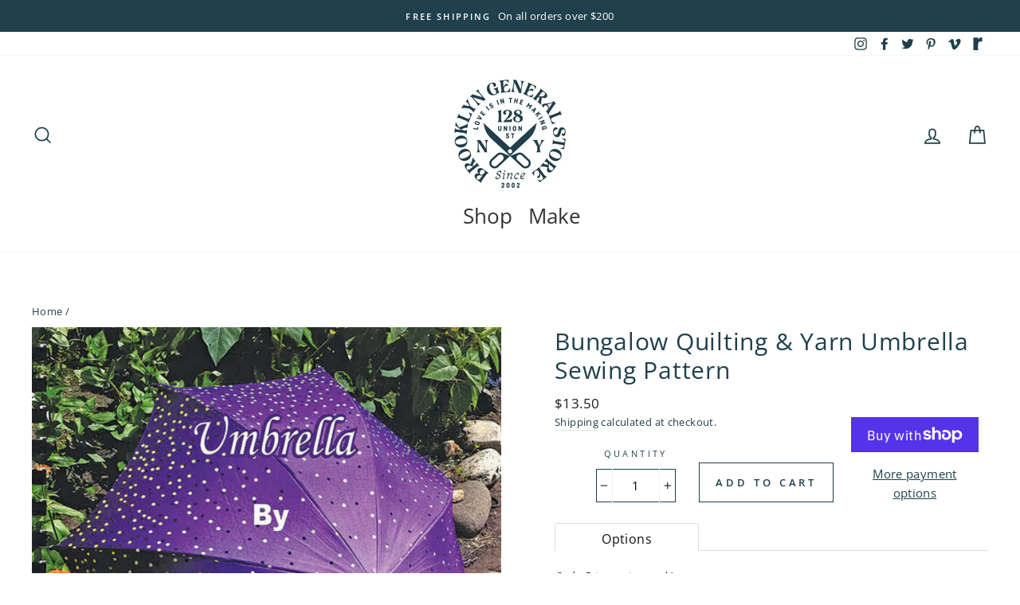

--- FILE ---
content_type: text/html; charset=utf-8
request_url: https://brooklyngeneral.com/products/bungalow-quilting-yarn-umbrella-sewing-pattern
body_size: 44897
content:
<!doctype html>
<html class="no-js" lang="en">
<head>
  <meta charset="utf-8">
  <meta http-equiv="X-UA-Compatible" content="IE=edge,chrome=1">
  <meta name="viewport" content="width=device-width,initial-scale=1">
  <meta name="theme-color" content="#79a8b1">
  <link rel="canonical" href="https://brooklyngeneral.com/products/bungalow-quilting-yarn-umbrella-sewing-pattern"><link rel="shortcut icon" href="//brooklyngeneral.com/cdn/shop/files/BROOKLYN_GENERAL_STORE_NO_BACKGROUNDS-17_copy_32x32.jpg?v=1643829570" type="image/png" />
  <title>Bungalow Quilting &amp; Yarn Umbrella Sewing Pattern
&ndash; Brooklyn General Store
</title><meta property="og:site_name" content="Brooklyn General Store">
  <meta property="og:url" content="https://brooklyngeneral.com/products/bungalow-quilting-yarn-umbrella-sewing-pattern">
  <meta property="og:title" content="Bungalow Quilting &amp; Yarn Umbrella Sewing Pattern">
  <meta property="og:type" content="product">
  <meta property="og:description" content="A maker's haven filled with yarn, fabric, notions, tools, fibers, books, threads, and beautiful hand made gifts.  Natural Fibers are what makes us shine. One of the first yarn and fabric shops in NYC."><meta property="og:image" content="http://brooklyngeneral.com/cdn/shop/products/hq8llds8ffgkbpaze0e5_1200x1200.jpg?v=1680891633">
  <meta property="og:image:secure_url" content="https://brooklyngeneral.com/cdn/shop/products/hq8llds8ffgkbpaze0e5_1200x1200.jpg?v=1680891633">
  <meta name="twitter:site" content="@bklyngeneral">
  <meta name="twitter:card" content="summary_large_image">
  <meta name="twitter:title" content="Bungalow Quilting & Yarn Umbrella Sewing Pattern">
  <meta name="twitter:description" content="A maker's haven filled with yarn, fabric, notions, tools, fibers, books, threads, and beautiful hand made gifts.  Natural Fibers are what makes us shine. One of the first yarn and fabric shops in NYC.">


  <style data-shopify>
  @font-face {
  font-family: "Open Sans";
  font-weight: 400;
  font-style: normal;
  src: url("//brooklyngeneral.com/cdn/fonts/open_sans/opensans_n4.c32e4d4eca5273f6d4ee95ddf54b5bbb75fc9b61.woff2") format("woff2"),
       url("//brooklyngeneral.com/cdn/fonts/open_sans/opensans_n4.5f3406f8d94162b37bfa232b486ac93ee892406d.woff") format("woff");
}

  @font-face {
  font-family: "Open Sans";
  font-weight: 400;
  font-style: normal;
  src: url("//brooklyngeneral.com/cdn/fonts/open_sans/opensans_n4.c32e4d4eca5273f6d4ee95ddf54b5bbb75fc9b61.woff2") format("woff2"),
       url("//brooklyngeneral.com/cdn/fonts/open_sans/opensans_n4.5f3406f8d94162b37bfa232b486ac93ee892406d.woff") format("woff");
}


  @font-face {
  font-family: "Open Sans";
  font-weight: 600;
  font-style: normal;
  src: url("//brooklyngeneral.com/cdn/fonts/open_sans/opensans_n6.15aeff3c913c3fe570c19cdfeed14ce10d09fb08.woff2") format("woff2"),
       url("//brooklyngeneral.com/cdn/fonts/open_sans/opensans_n6.14bef14c75f8837a87f70ce22013cb146ee3e9f3.woff") format("woff");
}

  @font-face {
  font-family: "Open Sans";
  font-weight: 400;
  font-style: italic;
  src: url("//brooklyngeneral.com/cdn/fonts/open_sans/opensans_i4.6f1d45f7a46916cc95c694aab32ecbf7509cbf33.woff2") format("woff2"),
       url("//brooklyngeneral.com/cdn/fonts/open_sans/opensans_i4.4efaa52d5a57aa9a57c1556cc2b7465d18839daa.woff") format("woff");
}

  @font-face {
  font-family: "Open Sans";
  font-weight: 600;
  font-style: italic;
  src: url("//brooklyngeneral.com/cdn/fonts/open_sans/opensans_i6.828bbc1b99433eacd7d50c9f0c1bfe16f27b89a3.woff2") format("woff2"),
       url("//brooklyngeneral.com/cdn/fonts/open_sans/opensans_i6.a79e1402e2bbd56b8069014f43ff9c422c30d057.woff") format("woff");
}

</style>

  <link href="//brooklyngeneral.com/cdn/shop/t/17/assets/theme.scss.css?v=38988222569046679601759259931" rel="stylesheet" type="text/css" media="all" />

  <style data-shopify>
    .collection-item__title {
      font-size: 19.2px;
    }

    @media screen and (min-width: 769px) {
      .collection-item__title {
        font-size: 24px;
      }
    }
  </style>

  <script>
    document.documentElement.className = document.documentElement.className.replace('no-js', 'js');

    window.theme = window.theme || {};
    theme.routes = {
      cart: "/cart",
      cartAdd: "/cart/add",
      cartChange: "/cart/change"
    };
    theme.strings = {
      addToCart: "Add to cart",
      soldOut: "Sold Out",
      unavailable: "Unavailable",
      stockLabel: "Only [count] items in stock!",
      willNotShipUntil: "Will not ship until [date]",
      willBeInStockAfter: "Will be in stock after [date]",
      waitingForStock: "Inventory on the way",
      savePrice: "Save [saved_amount]",
      cartEmpty: "Your cart is currently empty.",
      cartTermsConfirmation: "You must agree with the terms and conditions of sales to check out"
    };
    theme.settings = {
      dynamicVariantsEnable: true,
      dynamicVariantType: "button",
      cartType: "drawer",
      moneyFormat: "${{amount}}",
      saveType: "dollar",
      recentlyViewedEnabled: false,
      predictiveSearch: true,
      predictiveSearchType: "product,article,page",
      inventoryThreshold: 10,
      quickView: true,
      themeName: 'Impulse',
      themeVersion: "3.1.0"
    };
  </script>

  <!-- "snippets/buddha-megamenu-before.liquid" was not rendered, the associated app was uninstalled -->
  <!-- "snippets/buddha-megamenu.liquid" was not rendered, the associated app was uninstalled -->
  <script>window.performance && window.performance.mark && window.performance.mark('shopify.content_for_header.start');</script><meta name="facebook-domain-verification" content="5csj26l9xulri7x1iijx1f61ketzlt">
<meta id="shopify-digital-wallet" name="shopify-digital-wallet" content="/26851770431/digital_wallets/dialog">
<meta name="shopify-checkout-api-token" content="65a5976d19ba53512080e06490da47c2">
<link rel="alternate" type="application/json+oembed" href="https://brooklyngeneral.com/products/bungalow-quilting-yarn-umbrella-sewing-pattern.oembed">
<script async="async" src="/checkouts/internal/preloads.js?locale=en-US"></script>
<link rel="preconnect" href="https://shop.app" crossorigin="anonymous">
<script async="async" src="https://shop.app/checkouts/internal/preloads.js?locale=en-US&shop_id=26851770431" crossorigin="anonymous"></script>
<script id="apple-pay-shop-capabilities" type="application/json">{"shopId":26851770431,"countryCode":"US","currencyCode":"USD","merchantCapabilities":["supports3DS"],"merchantId":"gid:\/\/shopify\/Shop\/26851770431","merchantName":"Brooklyn General Store","requiredBillingContactFields":["postalAddress","email","phone"],"requiredShippingContactFields":["postalAddress","email","phone"],"shippingType":"shipping","supportedNetworks":["visa","masterCard","amex","discover","elo","jcb"],"total":{"type":"pending","label":"Brooklyn General Store","amount":"1.00"},"shopifyPaymentsEnabled":true,"supportsSubscriptions":true}</script>
<script id="shopify-features" type="application/json">{"accessToken":"65a5976d19ba53512080e06490da47c2","betas":["rich-media-storefront-analytics"],"domain":"brooklyngeneral.com","predictiveSearch":true,"shopId":26851770431,"locale":"en"}</script>
<script>var Shopify = Shopify || {};
Shopify.shop = "brooklyngeneralstore.myshopify.com";
Shopify.locale = "en";
Shopify.currency = {"active":"USD","rate":"1.0"};
Shopify.country = "US";
Shopify.theme = {"name":"Impulse - HC - 01 Oct '20","id":83196870719,"schema_name":"Impulse","schema_version":"3.1.0","theme_store_id":857,"role":"main"};
Shopify.theme.handle = "null";
Shopify.theme.style = {"id":null,"handle":null};
Shopify.cdnHost = "brooklyngeneral.com/cdn";
Shopify.routes = Shopify.routes || {};
Shopify.routes.root = "/";</script>
<script type="module">!function(o){(o.Shopify=o.Shopify||{}).modules=!0}(window);</script>
<script>!function(o){function n(){var o=[];function n(){o.push(Array.prototype.slice.apply(arguments))}return n.q=o,n}var t=o.Shopify=o.Shopify||{};t.loadFeatures=n(),t.autoloadFeatures=n()}(window);</script>
<script>
  window.ShopifyPay = window.ShopifyPay || {};
  window.ShopifyPay.apiHost = "shop.app\/pay";
  window.ShopifyPay.redirectState = null;
</script>
<script id="shop-js-analytics" type="application/json">{"pageType":"product"}</script>
<script defer="defer" async type="module" src="//brooklyngeneral.com/cdn/shopifycloud/shop-js/modules/v2/client.init-shop-cart-sync_BT-GjEfc.en.esm.js"></script>
<script defer="defer" async type="module" src="//brooklyngeneral.com/cdn/shopifycloud/shop-js/modules/v2/chunk.common_D58fp_Oc.esm.js"></script>
<script defer="defer" async type="module" src="//brooklyngeneral.com/cdn/shopifycloud/shop-js/modules/v2/chunk.modal_xMitdFEc.esm.js"></script>
<script type="module">
  await import("//brooklyngeneral.com/cdn/shopifycloud/shop-js/modules/v2/client.init-shop-cart-sync_BT-GjEfc.en.esm.js");
await import("//brooklyngeneral.com/cdn/shopifycloud/shop-js/modules/v2/chunk.common_D58fp_Oc.esm.js");
await import("//brooklyngeneral.com/cdn/shopifycloud/shop-js/modules/v2/chunk.modal_xMitdFEc.esm.js");

  window.Shopify.SignInWithShop?.initShopCartSync?.({"fedCMEnabled":true,"windoidEnabled":true});

</script>
<script>
  window.Shopify = window.Shopify || {};
  if (!window.Shopify.featureAssets) window.Shopify.featureAssets = {};
  window.Shopify.featureAssets['shop-js'] = {"shop-cart-sync":["modules/v2/client.shop-cart-sync_DZOKe7Ll.en.esm.js","modules/v2/chunk.common_D58fp_Oc.esm.js","modules/v2/chunk.modal_xMitdFEc.esm.js"],"init-fed-cm":["modules/v2/client.init-fed-cm_B6oLuCjv.en.esm.js","modules/v2/chunk.common_D58fp_Oc.esm.js","modules/v2/chunk.modal_xMitdFEc.esm.js"],"shop-cash-offers":["modules/v2/client.shop-cash-offers_D2sdYoxE.en.esm.js","modules/v2/chunk.common_D58fp_Oc.esm.js","modules/v2/chunk.modal_xMitdFEc.esm.js"],"shop-login-button":["modules/v2/client.shop-login-button_QeVjl5Y3.en.esm.js","modules/v2/chunk.common_D58fp_Oc.esm.js","modules/v2/chunk.modal_xMitdFEc.esm.js"],"pay-button":["modules/v2/client.pay-button_DXTOsIq6.en.esm.js","modules/v2/chunk.common_D58fp_Oc.esm.js","modules/v2/chunk.modal_xMitdFEc.esm.js"],"shop-button":["modules/v2/client.shop-button_DQZHx9pm.en.esm.js","modules/v2/chunk.common_D58fp_Oc.esm.js","modules/v2/chunk.modal_xMitdFEc.esm.js"],"avatar":["modules/v2/client.avatar_BTnouDA3.en.esm.js"],"init-windoid":["modules/v2/client.init-windoid_CR1B-cfM.en.esm.js","modules/v2/chunk.common_D58fp_Oc.esm.js","modules/v2/chunk.modal_xMitdFEc.esm.js"],"init-shop-for-new-customer-accounts":["modules/v2/client.init-shop-for-new-customer-accounts_C_vY_xzh.en.esm.js","modules/v2/client.shop-login-button_QeVjl5Y3.en.esm.js","modules/v2/chunk.common_D58fp_Oc.esm.js","modules/v2/chunk.modal_xMitdFEc.esm.js"],"init-shop-email-lookup-coordinator":["modules/v2/client.init-shop-email-lookup-coordinator_BI7n9ZSv.en.esm.js","modules/v2/chunk.common_D58fp_Oc.esm.js","modules/v2/chunk.modal_xMitdFEc.esm.js"],"init-shop-cart-sync":["modules/v2/client.init-shop-cart-sync_BT-GjEfc.en.esm.js","modules/v2/chunk.common_D58fp_Oc.esm.js","modules/v2/chunk.modal_xMitdFEc.esm.js"],"shop-toast-manager":["modules/v2/client.shop-toast-manager_DiYdP3xc.en.esm.js","modules/v2/chunk.common_D58fp_Oc.esm.js","modules/v2/chunk.modal_xMitdFEc.esm.js"],"init-customer-accounts":["modules/v2/client.init-customer-accounts_D9ZNqS-Q.en.esm.js","modules/v2/client.shop-login-button_QeVjl5Y3.en.esm.js","modules/v2/chunk.common_D58fp_Oc.esm.js","modules/v2/chunk.modal_xMitdFEc.esm.js"],"init-customer-accounts-sign-up":["modules/v2/client.init-customer-accounts-sign-up_iGw4briv.en.esm.js","modules/v2/client.shop-login-button_QeVjl5Y3.en.esm.js","modules/v2/chunk.common_D58fp_Oc.esm.js","modules/v2/chunk.modal_xMitdFEc.esm.js"],"shop-follow-button":["modules/v2/client.shop-follow-button_CqMgW2wH.en.esm.js","modules/v2/chunk.common_D58fp_Oc.esm.js","modules/v2/chunk.modal_xMitdFEc.esm.js"],"checkout-modal":["modules/v2/client.checkout-modal_xHeaAweL.en.esm.js","modules/v2/chunk.common_D58fp_Oc.esm.js","modules/v2/chunk.modal_xMitdFEc.esm.js"],"shop-login":["modules/v2/client.shop-login_D91U-Q7h.en.esm.js","modules/v2/chunk.common_D58fp_Oc.esm.js","modules/v2/chunk.modal_xMitdFEc.esm.js"],"lead-capture":["modules/v2/client.lead-capture_BJmE1dJe.en.esm.js","modules/v2/chunk.common_D58fp_Oc.esm.js","modules/v2/chunk.modal_xMitdFEc.esm.js"],"payment-terms":["modules/v2/client.payment-terms_Ci9AEqFq.en.esm.js","modules/v2/chunk.common_D58fp_Oc.esm.js","modules/v2/chunk.modal_xMitdFEc.esm.js"]};
</script>
<script>(function() {
  var isLoaded = false;
  function asyncLoad() {
    if (isLoaded) return;
    isLoaded = true;
    var urls = ["https:\/\/contactform.hulkapps.com\/skeletopapp.js?shop=brooklyngeneralstore.myshopify.com","https:\/\/chimpstatic.com\/mcjs-connected\/js\/users\/1458b871e93b6fb7f2bbe3b8b\/96a7abf6fac7eceb801386f7b.js?shop=brooklyngeneralstore.myshopify.com","https:\/\/cdn.shopify.com\/s\/files\/1\/0268\/5177\/0431\/t\/17\/assets\/subscribe-it.js?v=1667243434\u0026shop=brooklyngeneralstore.myshopify.com","https:\/\/storage.nfcube.com\/instafeed-9f1a1203ceef97ce1ca17919bda8ba07.js?shop=brooklyngeneralstore.myshopify.com","https:\/\/cdn.giftcardpro.app\/build\/storefront\/storefront.js?shop=brooklyngeneralstore.myshopify.com","\/\/searchserverapi1.com\/widgets\/shopify\/init.js?a=3W3v1u1Z8F\u0026shop=brooklyngeneralstore.myshopify.com"];
    for (var i = 0; i < urls.length; i++) {
      var s = document.createElement('script');
      s.type = 'text/javascript';
      s.async = true;
      s.src = urls[i];
      var x = document.getElementsByTagName('script')[0];
      x.parentNode.insertBefore(s, x);
    }
  };
  if(window.attachEvent) {
    window.attachEvent('onload', asyncLoad);
  } else {
    window.addEventListener('load', asyncLoad, false);
  }
})();</script>
<script id="__st">var __st={"a":26851770431,"offset":-18000,"reqid":"7ba03181-8b51-48cd-a4f4-eb47863d2934-1769098702","pageurl":"brooklyngeneral.com\/products\/bungalow-quilting-yarn-umbrella-sewing-pattern","u":"14b10b62a1ff","p":"product","rtyp":"product","rid":7178734436415};</script>
<script>window.ShopifyPaypalV4VisibilityTracking = true;</script>
<script id="captcha-bootstrap">!function(){'use strict';const t='contact',e='account',n='new_comment',o=[[t,t],['blogs',n],['comments',n],[t,'customer']],c=[[e,'customer_login'],[e,'guest_login'],[e,'recover_customer_password'],[e,'create_customer']],r=t=>t.map((([t,e])=>`form[action*='/${t}']:not([data-nocaptcha='true']) input[name='form_type'][value='${e}']`)).join(','),a=t=>()=>t?[...document.querySelectorAll(t)].map((t=>t.form)):[];function s(){const t=[...o],e=r(t);return a(e)}const i='password',u='form_key',d=['recaptcha-v3-token','g-recaptcha-response','h-captcha-response',i],f=()=>{try{return window.sessionStorage}catch{return}},m='__shopify_v',_=t=>t.elements[u];function p(t,e,n=!1){try{const o=window.sessionStorage,c=JSON.parse(o.getItem(e)),{data:r}=function(t){const{data:e,action:n}=t;return t[m]||n?{data:e,action:n}:{data:t,action:n}}(c);for(const[e,n]of Object.entries(r))t.elements[e]&&(t.elements[e].value=n);n&&o.removeItem(e)}catch(o){console.error('form repopulation failed',{error:o})}}const l='form_type',E='cptcha';function T(t){t.dataset[E]=!0}const w=window,h=w.document,L='Shopify',v='ce_forms',y='captcha';let A=!1;((t,e)=>{const n=(g='f06e6c50-85a8-45c8-87d0-21a2b65856fe',I='https://cdn.shopify.com/shopifycloud/storefront-forms-hcaptcha/ce_storefront_forms_captcha_hcaptcha.v1.5.2.iife.js',D={infoText:'Protected by hCaptcha',privacyText:'Privacy',termsText:'Terms'},(t,e,n)=>{const o=w[L][v],c=o.bindForm;if(c)return c(t,g,e,D).then(n);var r;o.q.push([[t,g,e,D],n]),r=I,A||(h.body.append(Object.assign(h.createElement('script'),{id:'captcha-provider',async:!0,src:r})),A=!0)});var g,I,D;w[L]=w[L]||{},w[L][v]=w[L][v]||{},w[L][v].q=[],w[L][y]=w[L][y]||{},w[L][y].protect=function(t,e){n(t,void 0,e),T(t)},Object.freeze(w[L][y]),function(t,e,n,w,h,L){const[v,y,A,g]=function(t,e,n){const i=e?o:[],u=t?c:[],d=[...i,...u],f=r(d),m=r(i),_=r(d.filter((([t,e])=>n.includes(e))));return[a(f),a(m),a(_),s()]}(w,h,L),I=t=>{const e=t.target;return e instanceof HTMLFormElement?e:e&&e.form},D=t=>v().includes(t);t.addEventListener('submit',(t=>{const e=I(t);if(!e)return;const n=D(e)&&!e.dataset.hcaptchaBound&&!e.dataset.recaptchaBound,o=_(e),c=g().includes(e)&&(!o||!o.value);(n||c)&&t.preventDefault(),c&&!n&&(function(t){try{if(!f())return;!function(t){const e=f();if(!e)return;const n=_(t);if(!n)return;const o=n.value;o&&e.removeItem(o)}(t);const e=Array.from(Array(32),(()=>Math.random().toString(36)[2])).join('');!function(t,e){_(t)||t.append(Object.assign(document.createElement('input'),{type:'hidden',name:u})),t.elements[u].value=e}(t,e),function(t,e){const n=f();if(!n)return;const o=[...t.querySelectorAll(`input[type='${i}']`)].map((({name:t})=>t)),c=[...d,...o],r={};for(const[a,s]of new FormData(t).entries())c.includes(a)||(r[a]=s);n.setItem(e,JSON.stringify({[m]:1,action:t.action,data:r}))}(t,e)}catch(e){console.error('failed to persist form',e)}}(e),e.submit())}));const S=(t,e)=>{t&&!t.dataset[E]&&(n(t,e.some((e=>e===t))),T(t))};for(const o of['focusin','change'])t.addEventListener(o,(t=>{const e=I(t);D(e)&&S(e,y())}));const B=e.get('form_key'),M=e.get(l),P=B&&M;t.addEventListener('DOMContentLoaded',(()=>{const t=y();if(P)for(const e of t)e.elements[l].value===M&&p(e,B);[...new Set([...A(),...v().filter((t=>'true'===t.dataset.shopifyCaptcha))])].forEach((e=>S(e,t)))}))}(h,new URLSearchParams(w.location.search),n,t,e,['guest_login'])})(!0,!0)}();</script>
<script integrity="sha256-4kQ18oKyAcykRKYeNunJcIwy7WH5gtpwJnB7kiuLZ1E=" data-source-attribution="shopify.loadfeatures" defer="defer" src="//brooklyngeneral.com/cdn/shopifycloud/storefront/assets/storefront/load_feature-a0a9edcb.js" crossorigin="anonymous"></script>
<script crossorigin="anonymous" defer="defer" src="//brooklyngeneral.com/cdn/shopifycloud/storefront/assets/shopify_pay/storefront-65b4c6d7.js?v=20250812"></script>
<script data-source-attribution="shopify.dynamic_checkout.dynamic.init">var Shopify=Shopify||{};Shopify.PaymentButton=Shopify.PaymentButton||{isStorefrontPortableWallets:!0,init:function(){window.Shopify.PaymentButton.init=function(){};var t=document.createElement("script");t.src="https://brooklyngeneral.com/cdn/shopifycloud/portable-wallets/latest/portable-wallets.en.js",t.type="module",document.head.appendChild(t)}};
</script>
<script data-source-attribution="shopify.dynamic_checkout.buyer_consent">
  function portableWalletsHideBuyerConsent(e){var t=document.getElementById("shopify-buyer-consent"),n=document.getElementById("shopify-subscription-policy-button");t&&n&&(t.classList.add("hidden"),t.setAttribute("aria-hidden","true"),n.removeEventListener("click",e))}function portableWalletsShowBuyerConsent(e){var t=document.getElementById("shopify-buyer-consent"),n=document.getElementById("shopify-subscription-policy-button");t&&n&&(t.classList.remove("hidden"),t.removeAttribute("aria-hidden"),n.addEventListener("click",e))}window.Shopify?.PaymentButton&&(window.Shopify.PaymentButton.hideBuyerConsent=portableWalletsHideBuyerConsent,window.Shopify.PaymentButton.showBuyerConsent=portableWalletsShowBuyerConsent);
</script>
<script>
  function portableWalletsCleanup(e){e&&e.src&&console.error("Failed to load portable wallets script "+e.src);var t=document.querySelectorAll("shopify-accelerated-checkout .shopify-payment-button__skeleton, shopify-accelerated-checkout-cart .wallet-cart-button__skeleton"),e=document.getElementById("shopify-buyer-consent");for(let e=0;e<t.length;e++)t[e].remove();e&&e.remove()}function portableWalletsNotLoadedAsModule(e){e instanceof ErrorEvent&&"string"==typeof e.message&&e.message.includes("import.meta")&&"string"==typeof e.filename&&e.filename.includes("portable-wallets")&&(window.removeEventListener("error",portableWalletsNotLoadedAsModule),window.Shopify.PaymentButton.failedToLoad=e,"loading"===document.readyState?document.addEventListener("DOMContentLoaded",window.Shopify.PaymentButton.init):window.Shopify.PaymentButton.init())}window.addEventListener("error",portableWalletsNotLoadedAsModule);
</script>

<script type="module" src="https://brooklyngeneral.com/cdn/shopifycloud/portable-wallets/latest/portable-wallets.en.js" onError="portableWalletsCleanup(this)" crossorigin="anonymous"></script>
<script nomodule>
  document.addEventListener("DOMContentLoaded", portableWalletsCleanup);
</script>

<link id="shopify-accelerated-checkout-styles" rel="stylesheet" media="screen" href="https://brooklyngeneral.com/cdn/shopifycloud/portable-wallets/latest/accelerated-checkout-backwards-compat.css" crossorigin="anonymous">
<style id="shopify-accelerated-checkout-cart">
        #shopify-buyer-consent {
  margin-top: 1em;
  display: inline-block;
  width: 100%;
}

#shopify-buyer-consent.hidden {
  display: none;
}

#shopify-subscription-policy-button {
  background: none;
  border: none;
  padding: 0;
  text-decoration: underline;
  font-size: inherit;
  cursor: pointer;
}

#shopify-subscription-policy-button::before {
  box-shadow: none;
}

      </style>

<script>window.performance && window.performance.mark && window.performance.mark('shopify.content_for_header.end');</script><script src="//brooklyngeneral.com/cdn/shop/t/17/assets/vendor-scripts-v6.js" defer="defer"></script>

  

  <script src="//brooklyngeneral.com/cdn/shop/t/17/assets/theme.js?v=48136567548638310751601542507" defer="defer"></script>






 <script defer>

  /**
   * IMPORTANT!
   * Do not edit this file. Any changes made could be overwritten by at
   * any time. If you need assistance, please reach out to us at support@gist-apps.com.
   */

  if (typeof(GIST) == 'undefined') {
    window.GIST = GIST = {};
  }
  if (typeof(GIST.f) == 'undefined') {
    GIST.f = {};
  }


</script>


<script type="text/javascript" src="https://cdn.giftcardpro.app/build/storefront/storefront.js" defer></script>
<link rel="stylesheet" type="text/css" href="https://cdn.giftcardpro.app/build/storefront/storefront.css">


  	 
<!-- BEGIN app block: shopify://apps/pagefly-page-builder/blocks/app-embed/83e179f7-59a0-4589-8c66-c0dddf959200 -->

<!-- BEGIN app snippet: pagefly-cro-ab-testing-main -->







<script>
  ;(function () {
    const url = new URL(window.location)
    const viewParam = url.searchParams.get('view')
    if (viewParam && viewParam.includes('variant-pf-')) {
      url.searchParams.set('pf_v', viewParam)
      url.searchParams.delete('view')
      window.history.replaceState({}, '', url)
    }
  })()
</script>



<script type='module'>
  
  window.PAGEFLY_CRO = window.PAGEFLY_CRO || {}

  window.PAGEFLY_CRO['data_debug'] = {
    original_template_suffix: "all_products",
    allow_ab_test: false,
    ab_test_start_time: 0,
    ab_test_end_time: 0,
    today_date_time: 1769098703000,
  }
  window.PAGEFLY_CRO['GA4'] = { enabled: false}
</script>

<!-- END app snippet -->








  <script src='https://cdn.shopify.com/extensions/019bb4f9-aed6-78a3-be91-e9d44663e6bf/pagefly-page-builder-215/assets/pagefly-helper.js' defer='defer'></script>

  <script src='https://cdn.shopify.com/extensions/019bb4f9-aed6-78a3-be91-e9d44663e6bf/pagefly-page-builder-215/assets/pagefly-general-helper.js' defer='defer'></script>

  <script src='https://cdn.shopify.com/extensions/019bb4f9-aed6-78a3-be91-e9d44663e6bf/pagefly-page-builder-215/assets/pagefly-snap-slider.js' defer='defer'></script>

  <script src='https://cdn.shopify.com/extensions/019bb4f9-aed6-78a3-be91-e9d44663e6bf/pagefly-page-builder-215/assets/pagefly-slideshow-v3.js' defer='defer'></script>

  <script src='https://cdn.shopify.com/extensions/019bb4f9-aed6-78a3-be91-e9d44663e6bf/pagefly-page-builder-215/assets/pagefly-slideshow-v4.js' defer='defer'></script>

  <script src='https://cdn.shopify.com/extensions/019bb4f9-aed6-78a3-be91-e9d44663e6bf/pagefly-page-builder-215/assets/pagefly-glider.js' defer='defer'></script>

  <script src='https://cdn.shopify.com/extensions/019bb4f9-aed6-78a3-be91-e9d44663e6bf/pagefly-page-builder-215/assets/pagefly-slideshow-v1-v2.js' defer='defer'></script>

  <script src='https://cdn.shopify.com/extensions/019bb4f9-aed6-78a3-be91-e9d44663e6bf/pagefly-page-builder-215/assets/pagefly-product-media.js' defer='defer'></script>

  <script src='https://cdn.shopify.com/extensions/019bb4f9-aed6-78a3-be91-e9d44663e6bf/pagefly-page-builder-215/assets/pagefly-product.js' defer='defer'></script>


<script id='pagefly-helper-data' type='application/json'>
  {
    "page_optimization": {
      "assets_prefetching": false
    },
    "elements_asset_mapper": {
      "Accordion": "https://cdn.shopify.com/extensions/019bb4f9-aed6-78a3-be91-e9d44663e6bf/pagefly-page-builder-215/assets/pagefly-accordion.js",
      "Accordion3": "https://cdn.shopify.com/extensions/019bb4f9-aed6-78a3-be91-e9d44663e6bf/pagefly-page-builder-215/assets/pagefly-accordion3.js",
      "CountDown": "https://cdn.shopify.com/extensions/019bb4f9-aed6-78a3-be91-e9d44663e6bf/pagefly-page-builder-215/assets/pagefly-countdown.js",
      "GMap1": "https://cdn.shopify.com/extensions/019bb4f9-aed6-78a3-be91-e9d44663e6bf/pagefly-page-builder-215/assets/pagefly-gmap.js",
      "GMap2": "https://cdn.shopify.com/extensions/019bb4f9-aed6-78a3-be91-e9d44663e6bf/pagefly-page-builder-215/assets/pagefly-gmap.js",
      "GMapBasicV2": "https://cdn.shopify.com/extensions/019bb4f9-aed6-78a3-be91-e9d44663e6bf/pagefly-page-builder-215/assets/pagefly-gmap.js",
      "GMapAdvancedV2": "https://cdn.shopify.com/extensions/019bb4f9-aed6-78a3-be91-e9d44663e6bf/pagefly-page-builder-215/assets/pagefly-gmap.js",
      "HTML.Video": "https://cdn.shopify.com/extensions/019bb4f9-aed6-78a3-be91-e9d44663e6bf/pagefly-page-builder-215/assets/pagefly-htmlvideo.js",
      "HTML.Video2": "https://cdn.shopify.com/extensions/019bb4f9-aed6-78a3-be91-e9d44663e6bf/pagefly-page-builder-215/assets/pagefly-htmlvideo2.js",
      "HTML.Video3": "https://cdn.shopify.com/extensions/019bb4f9-aed6-78a3-be91-e9d44663e6bf/pagefly-page-builder-215/assets/pagefly-htmlvideo2.js",
      "BackgroundVideo": "https://cdn.shopify.com/extensions/019bb4f9-aed6-78a3-be91-e9d44663e6bf/pagefly-page-builder-215/assets/pagefly-htmlvideo2.js",
      "Instagram": "https://cdn.shopify.com/extensions/019bb4f9-aed6-78a3-be91-e9d44663e6bf/pagefly-page-builder-215/assets/pagefly-instagram.js",
      "Instagram2": "https://cdn.shopify.com/extensions/019bb4f9-aed6-78a3-be91-e9d44663e6bf/pagefly-page-builder-215/assets/pagefly-instagram.js",
      "Insta3": "https://cdn.shopify.com/extensions/019bb4f9-aed6-78a3-be91-e9d44663e6bf/pagefly-page-builder-215/assets/pagefly-instagram3.js",
      "Tabs": "https://cdn.shopify.com/extensions/019bb4f9-aed6-78a3-be91-e9d44663e6bf/pagefly-page-builder-215/assets/pagefly-tab.js",
      "Tabs3": "https://cdn.shopify.com/extensions/019bb4f9-aed6-78a3-be91-e9d44663e6bf/pagefly-page-builder-215/assets/pagefly-tab3.js",
      "ProductBox": "https://cdn.shopify.com/extensions/019bb4f9-aed6-78a3-be91-e9d44663e6bf/pagefly-page-builder-215/assets/pagefly-cart.js",
      "FBPageBox2": "https://cdn.shopify.com/extensions/019bb4f9-aed6-78a3-be91-e9d44663e6bf/pagefly-page-builder-215/assets/pagefly-facebook.js",
      "FBLikeButton2": "https://cdn.shopify.com/extensions/019bb4f9-aed6-78a3-be91-e9d44663e6bf/pagefly-page-builder-215/assets/pagefly-facebook.js",
      "TwitterFeed2": "https://cdn.shopify.com/extensions/019bb4f9-aed6-78a3-be91-e9d44663e6bf/pagefly-page-builder-215/assets/pagefly-twitter.js",
      "Paragraph4": "https://cdn.shopify.com/extensions/019bb4f9-aed6-78a3-be91-e9d44663e6bf/pagefly-page-builder-215/assets/pagefly-paragraph4.js",

      "AliReviews": "https://cdn.shopify.com/extensions/019bb4f9-aed6-78a3-be91-e9d44663e6bf/pagefly-page-builder-215/assets/pagefly-3rd-elements.js",
      "BackInStock": "https://cdn.shopify.com/extensions/019bb4f9-aed6-78a3-be91-e9d44663e6bf/pagefly-page-builder-215/assets/pagefly-3rd-elements.js",
      "GloboBackInStock": "https://cdn.shopify.com/extensions/019bb4f9-aed6-78a3-be91-e9d44663e6bf/pagefly-page-builder-215/assets/pagefly-3rd-elements.js",
      "GrowaveWishlist": "https://cdn.shopify.com/extensions/019bb4f9-aed6-78a3-be91-e9d44663e6bf/pagefly-page-builder-215/assets/pagefly-3rd-elements.js",
      "InfiniteOptionsShopPad": "https://cdn.shopify.com/extensions/019bb4f9-aed6-78a3-be91-e9d44663e6bf/pagefly-page-builder-215/assets/pagefly-3rd-elements.js",
      "InkybayProductPersonalizer": "https://cdn.shopify.com/extensions/019bb4f9-aed6-78a3-be91-e9d44663e6bf/pagefly-page-builder-215/assets/pagefly-3rd-elements.js",
      "LimeSpot": "https://cdn.shopify.com/extensions/019bb4f9-aed6-78a3-be91-e9d44663e6bf/pagefly-page-builder-215/assets/pagefly-3rd-elements.js",
      "Loox": "https://cdn.shopify.com/extensions/019bb4f9-aed6-78a3-be91-e9d44663e6bf/pagefly-page-builder-215/assets/pagefly-3rd-elements.js",
      "Opinew": "https://cdn.shopify.com/extensions/019bb4f9-aed6-78a3-be91-e9d44663e6bf/pagefly-page-builder-215/assets/pagefly-3rd-elements.js",
      "Powr": "https://cdn.shopify.com/extensions/019bb4f9-aed6-78a3-be91-e9d44663e6bf/pagefly-page-builder-215/assets/pagefly-3rd-elements.js",
      "ProductReviews": "https://cdn.shopify.com/extensions/019bb4f9-aed6-78a3-be91-e9d44663e6bf/pagefly-page-builder-215/assets/pagefly-3rd-elements.js",
      "PushOwl": "https://cdn.shopify.com/extensions/019bb4f9-aed6-78a3-be91-e9d44663e6bf/pagefly-page-builder-215/assets/pagefly-3rd-elements.js",
      "ReCharge": "https://cdn.shopify.com/extensions/019bb4f9-aed6-78a3-be91-e9d44663e6bf/pagefly-page-builder-215/assets/pagefly-3rd-elements.js",
      "Rivyo": "https://cdn.shopify.com/extensions/019bb4f9-aed6-78a3-be91-e9d44663e6bf/pagefly-page-builder-215/assets/pagefly-3rd-elements.js",
      "TrackingMore": "https://cdn.shopify.com/extensions/019bb4f9-aed6-78a3-be91-e9d44663e6bf/pagefly-page-builder-215/assets/pagefly-3rd-elements.js",
      "Vitals": "https://cdn.shopify.com/extensions/019bb4f9-aed6-78a3-be91-e9d44663e6bf/pagefly-page-builder-215/assets/pagefly-3rd-elements.js",
      "Wiser": "https://cdn.shopify.com/extensions/019bb4f9-aed6-78a3-be91-e9d44663e6bf/pagefly-page-builder-215/assets/pagefly-3rd-elements.js"
    },
    "custom_elements_mapper": {
      "pf-click-action-element": "https://cdn.shopify.com/extensions/019bb4f9-aed6-78a3-be91-e9d44663e6bf/pagefly-page-builder-215/assets/pagefly-click-action-element.js",
      "pf-dialog-element": "https://cdn.shopify.com/extensions/019bb4f9-aed6-78a3-be91-e9d44663e6bf/pagefly-page-builder-215/assets/pagefly-dialog-element.js"
    }
  }
</script>


<!-- END app block --><!-- BEGIN app block: shopify://apps/instafeed/blocks/head-block/c447db20-095d-4a10-9725-b5977662c9d5 --><link rel="preconnect" href="https://cdn.nfcube.com/">
<link rel="preconnect" href="https://scontent.cdninstagram.com/">


  <script>
    document.addEventListener('DOMContentLoaded', function () {
      let instafeedScript = document.createElement('script');

      
        instafeedScript.src = 'https://storage.nfcube.com/instafeed-9f1a1203ceef97ce1ca17919bda8ba07.js';
      

      document.body.appendChild(instafeedScript);
    });
  </script>





<!-- END app block --><link href="https://monorail-edge.shopifysvc.com" rel="dns-prefetch">
<script>(function(){if ("sendBeacon" in navigator && "performance" in window) {try {var session_token_from_headers = performance.getEntriesByType('navigation')[0].serverTiming.find(x => x.name == '_s').description;} catch {var session_token_from_headers = undefined;}var session_cookie_matches = document.cookie.match(/_shopify_s=([^;]*)/);var session_token_from_cookie = session_cookie_matches && session_cookie_matches.length === 2 ? session_cookie_matches[1] : "";var session_token = session_token_from_headers || session_token_from_cookie || "";function handle_abandonment_event(e) {var entries = performance.getEntries().filter(function(entry) {return /monorail-edge.shopifysvc.com/.test(entry.name);});if (!window.abandonment_tracked && entries.length === 0) {window.abandonment_tracked = true;var currentMs = Date.now();var navigation_start = performance.timing.navigationStart;var payload = {shop_id: 26851770431,url: window.location.href,navigation_start,duration: currentMs - navigation_start,session_token,page_type: "product"};window.navigator.sendBeacon("https://monorail-edge.shopifysvc.com/v1/produce", JSON.stringify({schema_id: "online_store_buyer_site_abandonment/1.1",payload: payload,metadata: {event_created_at_ms: currentMs,event_sent_at_ms: currentMs}}));}}window.addEventListener('pagehide', handle_abandonment_event);}}());</script>
<script id="web-pixels-manager-setup">(function e(e,d,r,n,o){if(void 0===o&&(o={}),!Boolean(null===(a=null===(i=window.Shopify)||void 0===i?void 0:i.analytics)||void 0===a?void 0:a.replayQueue)){var i,a;window.Shopify=window.Shopify||{};var t=window.Shopify;t.analytics=t.analytics||{};var s=t.analytics;s.replayQueue=[],s.publish=function(e,d,r){return s.replayQueue.push([e,d,r]),!0};try{self.performance.mark("wpm:start")}catch(e){}var l=function(){var e={modern:/Edge?\/(1{2}[4-9]|1[2-9]\d|[2-9]\d{2}|\d{4,})\.\d+(\.\d+|)|Firefox\/(1{2}[4-9]|1[2-9]\d|[2-9]\d{2}|\d{4,})\.\d+(\.\d+|)|Chrom(ium|e)\/(9{2}|\d{3,})\.\d+(\.\d+|)|(Maci|X1{2}).+ Version\/(15\.\d+|(1[6-9]|[2-9]\d|\d{3,})\.\d+)([,.]\d+|)( \(\w+\)|)( Mobile\/\w+|) Safari\/|Chrome.+OPR\/(9{2}|\d{3,})\.\d+\.\d+|(CPU[ +]OS|iPhone[ +]OS|CPU[ +]iPhone|CPU IPhone OS|CPU iPad OS)[ +]+(15[._]\d+|(1[6-9]|[2-9]\d|\d{3,})[._]\d+)([._]\d+|)|Android:?[ /-](13[3-9]|1[4-9]\d|[2-9]\d{2}|\d{4,})(\.\d+|)(\.\d+|)|Android.+Firefox\/(13[5-9]|1[4-9]\d|[2-9]\d{2}|\d{4,})\.\d+(\.\d+|)|Android.+Chrom(ium|e)\/(13[3-9]|1[4-9]\d|[2-9]\d{2}|\d{4,})\.\d+(\.\d+|)|SamsungBrowser\/([2-9]\d|\d{3,})\.\d+/,legacy:/Edge?\/(1[6-9]|[2-9]\d|\d{3,})\.\d+(\.\d+|)|Firefox\/(5[4-9]|[6-9]\d|\d{3,})\.\d+(\.\d+|)|Chrom(ium|e)\/(5[1-9]|[6-9]\d|\d{3,})\.\d+(\.\d+|)([\d.]+$|.*Safari\/(?![\d.]+ Edge\/[\d.]+$))|(Maci|X1{2}).+ Version\/(10\.\d+|(1[1-9]|[2-9]\d|\d{3,})\.\d+)([,.]\d+|)( \(\w+\)|)( Mobile\/\w+|) Safari\/|Chrome.+OPR\/(3[89]|[4-9]\d|\d{3,})\.\d+\.\d+|(CPU[ +]OS|iPhone[ +]OS|CPU[ +]iPhone|CPU IPhone OS|CPU iPad OS)[ +]+(10[._]\d+|(1[1-9]|[2-9]\d|\d{3,})[._]\d+)([._]\d+|)|Android:?[ /-](13[3-9]|1[4-9]\d|[2-9]\d{2}|\d{4,})(\.\d+|)(\.\d+|)|Mobile Safari.+OPR\/([89]\d|\d{3,})\.\d+\.\d+|Android.+Firefox\/(13[5-9]|1[4-9]\d|[2-9]\d{2}|\d{4,})\.\d+(\.\d+|)|Android.+Chrom(ium|e)\/(13[3-9]|1[4-9]\d|[2-9]\d{2}|\d{4,})\.\d+(\.\d+|)|Android.+(UC? ?Browser|UCWEB|U3)[ /]?(15\.([5-9]|\d{2,})|(1[6-9]|[2-9]\d|\d{3,})\.\d+)\.\d+|SamsungBrowser\/(5\.\d+|([6-9]|\d{2,})\.\d+)|Android.+MQ{2}Browser\/(14(\.(9|\d{2,})|)|(1[5-9]|[2-9]\d|\d{3,})(\.\d+|))(\.\d+|)|K[Aa][Ii]OS\/(3\.\d+|([4-9]|\d{2,})\.\d+)(\.\d+|)/},d=e.modern,r=e.legacy,n=navigator.userAgent;return n.match(d)?"modern":n.match(r)?"legacy":"unknown"}(),u="modern"===l?"modern":"legacy",c=(null!=n?n:{modern:"",legacy:""})[u],f=function(e){return[e.baseUrl,"/wpm","/b",e.hashVersion,"modern"===e.buildTarget?"m":"l",".js"].join("")}({baseUrl:d,hashVersion:r,buildTarget:u}),m=function(e){var d=e.version,r=e.bundleTarget,n=e.surface,o=e.pageUrl,i=e.monorailEndpoint;return{emit:function(e){var a=e.status,t=e.errorMsg,s=(new Date).getTime(),l=JSON.stringify({metadata:{event_sent_at_ms:s},events:[{schema_id:"web_pixels_manager_load/3.1",payload:{version:d,bundle_target:r,page_url:o,status:a,surface:n,error_msg:t},metadata:{event_created_at_ms:s}}]});if(!i)return console&&console.warn&&console.warn("[Web Pixels Manager] No Monorail endpoint provided, skipping logging."),!1;try{return self.navigator.sendBeacon.bind(self.navigator)(i,l)}catch(e){}var u=new XMLHttpRequest;try{return u.open("POST",i,!0),u.setRequestHeader("Content-Type","text/plain"),u.send(l),!0}catch(e){return console&&console.warn&&console.warn("[Web Pixels Manager] Got an unhandled error while logging to Monorail."),!1}}}}({version:r,bundleTarget:l,surface:e.surface,pageUrl:self.location.href,monorailEndpoint:e.monorailEndpoint});try{o.browserTarget=l,function(e){var d=e.src,r=e.async,n=void 0===r||r,o=e.onload,i=e.onerror,a=e.sri,t=e.scriptDataAttributes,s=void 0===t?{}:t,l=document.createElement("script"),u=document.querySelector("head"),c=document.querySelector("body");if(l.async=n,l.src=d,a&&(l.integrity=a,l.crossOrigin="anonymous"),s)for(var f in s)if(Object.prototype.hasOwnProperty.call(s,f))try{l.dataset[f]=s[f]}catch(e){}if(o&&l.addEventListener("load",o),i&&l.addEventListener("error",i),u)u.appendChild(l);else{if(!c)throw new Error("Did not find a head or body element to append the script");c.appendChild(l)}}({src:f,async:!0,onload:function(){if(!function(){var e,d;return Boolean(null===(d=null===(e=window.Shopify)||void 0===e?void 0:e.analytics)||void 0===d?void 0:d.initialized)}()){var d=window.webPixelsManager.init(e)||void 0;if(d){var r=window.Shopify.analytics;r.replayQueue.forEach((function(e){var r=e[0],n=e[1],o=e[2];d.publishCustomEvent(r,n,o)})),r.replayQueue=[],r.publish=d.publishCustomEvent,r.visitor=d.visitor,r.initialized=!0}}},onerror:function(){return m.emit({status:"failed",errorMsg:"".concat(f," has failed to load")})},sri:function(e){var d=/^sha384-[A-Za-z0-9+/=]+$/;return"string"==typeof e&&d.test(e)}(c)?c:"",scriptDataAttributes:o}),m.emit({status:"loading"})}catch(e){m.emit({status:"failed",errorMsg:(null==e?void 0:e.message)||"Unknown error"})}}})({shopId: 26851770431,storefrontBaseUrl: "https://brooklyngeneral.com",extensionsBaseUrl: "https://extensions.shopifycdn.com/cdn/shopifycloud/web-pixels-manager",monorailEndpoint: "https://monorail-edge.shopifysvc.com/unstable/produce_batch",surface: "storefront-renderer",enabledBetaFlags: ["2dca8a86"],webPixelsConfigList: [{"id":"564756543","configuration":"{\"apiKey\":\"3W3v1u1Z8F\", \"host\":\"searchserverapi.com\"}","eventPayloadVersion":"v1","runtimeContext":"STRICT","scriptVersion":"5559ea45e47b67d15b30b79e7c6719da","type":"APP","apiClientId":578825,"privacyPurposes":["ANALYTICS"],"dataSharingAdjustments":{"protectedCustomerApprovalScopes":["read_customer_personal_data"]}},{"id":"156237887","configuration":"{\"pixel_id\":\"238286137612452\",\"pixel_type\":\"facebook_pixel\",\"metaapp_system_user_token\":\"-\"}","eventPayloadVersion":"v1","runtimeContext":"OPEN","scriptVersion":"ca16bc87fe92b6042fbaa3acc2fbdaa6","type":"APP","apiClientId":2329312,"privacyPurposes":["ANALYTICS","MARKETING","SALE_OF_DATA"],"dataSharingAdjustments":{"protectedCustomerApprovalScopes":["read_customer_address","read_customer_email","read_customer_name","read_customer_personal_data","read_customer_phone"]}},{"id":"80674879","eventPayloadVersion":"v1","runtimeContext":"LAX","scriptVersion":"1","type":"CUSTOM","privacyPurposes":["ANALYTICS"],"name":"Google Analytics tag (migrated)"},{"id":"shopify-app-pixel","configuration":"{}","eventPayloadVersion":"v1","runtimeContext":"STRICT","scriptVersion":"0450","apiClientId":"shopify-pixel","type":"APP","privacyPurposes":["ANALYTICS","MARKETING"]},{"id":"shopify-custom-pixel","eventPayloadVersion":"v1","runtimeContext":"LAX","scriptVersion":"0450","apiClientId":"shopify-pixel","type":"CUSTOM","privacyPurposes":["ANALYTICS","MARKETING"]}],isMerchantRequest: false,initData: {"shop":{"name":"Brooklyn General Store","paymentSettings":{"currencyCode":"USD"},"myshopifyDomain":"brooklyngeneralstore.myshopify.com","countryCode":"US","storefrontUrl":"https:\/\/brooklyngeneral.com"},"customer":null,"cart":null,"checkout":null,"productVariants":[{"price":{"amount":13.5,"currencyCode":"USD"},"product":{"title":"Bungalow Quilting \u0026 Yarn Umbrella Sewing Pattern","vendor":"Bungalow Quilting \u0026 Yarn","id":"7178734436415","untranslatedTitle":"Bungalow Quilting \u0026 Yarn Umbrella Sewing Pattern","url":"\/products\/bungalow-quilting-yarn-umbrella-sewing-pattern","type":"Quilting Patterns"},"id":"40076057444415","image":{"src":"\/\/brooklyngeneral.com\/cdn\/shop\/products\/hq8llds8ffgkbpaze0e5.jpg?v=1680891633"},"sku":"210000021858","title":"Default Title","untranslatedTitle":"Default Title"}],"purchasingCompany":null},},"https://brooklyngeneral.com/cdn","fcfee988w5aeb613cpc8e4bc33m6693e112",{"modern":"","legacy":""},{"shopId":"26851770431","storefrontBaseUrl":"https:\/\/brooklyngeneral.com","extensionBaseUrl":"https:\/\/extensions.shopifycdn.com\/cdn\/shopifycloud\/web-pixels-manager","surface":"storefront-renderer","enabledBetaFlags":"[\"2dca8a86\"]","isMerchantRequest":"false","hashVersion":"fcfee988w5aeb613cpc8e4bc33m6693e112","publish":"custom","events":"[[\"page_viewed\",{}],[\"product_viewed\",{\"productVariant\":{\"price\":{\"amount\":13.5,\"currencyCode\":\"USD\"},\"product\":{\"title\":\"Bungalow Quilting \u0026 Yarn Umbrella Sewing Pattern\",\"vendor\":\"Bungalow Quilting \u0026 Yarn\",\"id\":\"7178734436415\",\"untranslatedTitle\":\"Bungalow Quilting \u0026 Yarn Umbrella Sewing Pattern\",\"url\":\"\/products\/bungalow-quilting-yarn-umbrella-sewing-pattern\",\"type\":\"Quilting Patterns\"},\"id\":\"40076057444415\",\"image\":{\"src\":\"\/\/brooklyngeneral.com\/cdn\/shop\/products\/hq8llds8ffgkbpaze0e5.jpg?v=1680891633\"},\"sku\":\"210000021858\",\"title\":\"Default Title\",\"untranslatedTitle\":\"Default Title\"}}]]"});</script><script>
  window.ShopifyAnalytics = window.ShopifyAnalytics || {};
  window.ShopifyAnalytics.meta = window.ShopifyAnalytics.meta || {};
  window.ShopifyAnalytics.meta.currency = 'USD';
  var meta = {"product":{"id":7178734436415,"gid":"gid:\/\/shopify\/Product\/7178734436415","vendor":"Bungalow Quilting \u0026 Yarn","type":"Quilting Patterns","handle":"bungalow-quilting-yarn-umbrella-sewing-pattern","variants":[{"id":40076057444415,"price":1350,"name":"Bungalow Quilting \u0026 Yarn Umbrella Sewing Pattern","public_title":null,"sku":"210000021858"}],"remote":false},"page":{"pageType":"product","resourceType":"product","resourceId":7178734436415,"requestId":"7ba03181-8b51-48cd-a4f4-eb47863d2934-1769098702"}};
  for (var attr in meta) {
    window.ShopifyAnalytics.meta[attr] = meta[attr];
  }
</script>
<script class="analytics">
  (function () {
    var customDocumentWrite = function(content) {
      var jquery = null;

      if (window.jQuery) {
        jquery = window.jQuery;
      } else if (window.Checkout && window.Checkout.$) {
        jquery = window.Checkout.$;
      }

      if (jquery) {
        jquery('body').append(content);
      }
    };

    var hasLoggedConversion = function(token) {
      if (token) {
        return document.cookie.indexOf('loggedConversion=' + token) !== -1;
      }
      return false;
    }

    var setCookieIfConversion = function(token) {
      if (token) {
        var twoMonthsFromNow = new Date(Date.now());
        twoMonthsFromNow.setMonth(twoMonthsFromNow.getMonth() + 2);

        document.cookie = 'loggedConversion=' + token + '; expires=' + twoMonthsFromNow;
      }
    }

    var trekkie = window.ShopifyAnalytics.lib = window.trekkie = window.trekkie || [];
    if (trekkie.integrations) {
      return;
    }
    trekkie.methods = [
      'identify',
      'page',
      'ready',
      'track',
      'trackForm',
      'trackLink'
    ];
    trekkie.factory = function(method) {
      return function() {
        var args = Array.prototype.slice.call(arguments);
        args.unshift(method);
        trekkie.push(args);
        return trekkie;
      };
    };
    for (var i = 0; i < trekkie.methods.length; i++) {
      var key = trekkie.methods[i];
      trekkie[key] = trekkie.factory(key);
    }
    trekkie.load = function(config) {
      trekkie.config = config || {};
      trekkie.config.initialDocumentCookie = document.cookie;
      var first = document.getElementsByTagName('script')[0];
      var script = document.createElement('script');
      script.type = 'text/javascript';
      script.onerror = function(e) {
        var scriptFallback = document.createElement('script');
        scriptFallback.type = 'text/javascript';
        scriptFallback.onerror = function(error) {
                var Monorail = {
      produce: function produce(monorailDomain, schemaId, payload) {
        var currentMs = new Date().getTime();
        var event = {
          schema_id: schemaId,
          payload: payload,
          metadata: {
            event_created_at_ms: currentMs,
            event_sent_at_ms: currentMs
          }
        };
        return Monorail.sendRequest("https://" + monorailDomain + "/v1/produce", JSON.stringify(event));
      },
      sendRequest: function sendRequest(endpointUrl, payload) {
        // Try the sendBeacon API
        if (window && window.navigator && typeof window.navigator.sendBeacon === 'function' && typeof window.Blob === 'function' && !Monorail.isIos12()) {
          var blobData = new window.Blob([payload], {
            type: 'text/plain'
          });

          if (window.navigator.sendBeacon(endpointUrl, blobData)) {
            return true;
          } // sendBeacon was not successful

        } // XHR beacon

        var xhr = new XMLHttpRequest();

        try {
          xhr.open('POST', endpointUrl);
          xhr.setRequestHeader('Content-Type', 'text/plain');
          xhr.send(payload);
        } catch (e) {
          console.log(e);
        }

        return false;
      },
      isIos12: function isIos12() {
        return window.navigator.userAgent.lastIndexOf('iPhone; CPU iPhone OS 12_') !== -1 || window.navigator.userAgent.lastIndexOf('iPad; CPU OS 12_') !== -1;
      }
    };
    Monorail.produce('monorail-edge.shopifysvc.com',
      'trekkie_storefront_load_errors/1.1',
      {shop_id: 26851770431,
      theme_id: 83196870719,
      app_name: "storefront",
      context_url: window.location.href,
      source_url: "//brooklyngeneral.com/cdn/s/trekkie.storefront.1bbfab421998800ff09850b62e84b8915387986d.min.js"});

        };
        scriptFallback.async = true;
        scriptFallback.src = '//brooklyngeneral.com/cdn/s/trekkie.storefront.1bbfab421998800ff09850b62e84b8915387986d.min.js';
        first.parentNode.insertBefore(scriptFallback, first);
      };
      script.async = true;
      script.src = '//brooklyngeneral.com/cdn/s/trekkie.storefront.1bbfab421998800ff09850b62e84b8915387986d.min.js';
      first.parentNode.insertBefore(script, first);
    };
    trekkie.load(
      {"Trekkie":{"appName":"storefront","development":false,"defaultAttributes":{"shopId":26851770431,"isMerchantRequest":null,"themeId":83196870719,"themeCityHash":"11825748103496781053","contentLanguage":"en","currency":"USD","eventMetadataId":"461750cc-f0f8-4e06-a900-3d92a30070c3"},"isServerSideCookieWritingEnabled":true,"monorailRegion":"shop_domain","enabledBetaFlags":["65f19447"]},"Session Attribution":{},"S2S":{"facebookCapiEnabled":true,"source":"trekkie-storefront-renderer","apiClientId":580111}}
    );

    var loaded = false;
    trekkie.ready(function() {
      if (loaded) return;
      loaded = true;

      window.ShopifyAnalytics.lib = window.trekkie;

      var originalDocumentWrite = document.write;
      document.write = customDocumentWrite;
      try { window.ShopifyAnalytics.merchantGoogleAnalytics.call(this); } catch(error) {};
      document.write = originalDocumentWrite;

      window.ShopifyAnalytics.lib.page(null,{"pageType":"product","resourceType":"product","resourceId":7178734436415,"requestId":"7ba03181-8b51-48cd-a4f4-eb47863d2934-1769098702","shopifyEmitted":true});

      var match = window.location.pathname.match(/checkouts\/(.+)\/(thank_you|post_purchase)/)
      var token = match? match[1]: undefined;
      if (!hasLoggedConversion(token)) {
        setCookieIfConversion(token);
        window.ShopifyAnalytics.lib.track("Viewed Product",{"currency":"USD","variantId":40076057444415,"productId":7178734436415,"productGid":"gid:\/\/shopify\/Product\/7178734436415","name":"Bungalow Quilting \u0026 Yarn Umbrella Sewing Pattern","price":"13.50","sku":"210000021858","brand":"Bungalow Quilting \u0026 Yarn","variant":null,"category":"Quilting Patterns","nonInteraction":true,"remote":false},undefined,undefined,{"shopifyEmitted":true});
      window.ShopifyAnalytics.lib.track("monorail:\/\/trekkie_storefront_viewed_product\/1.1",{"currency":"USD","variantId":40076057444415,"productId":7178734436415,"productGid":"gid:\/\/shopify\/Product\/7178734436415","name":"Bungalow Quilting \u0026 Yarn Umbrella Sewing Pattern","price":"13.50","sku":"210000021858","brand":"Bungalow Quilting \u0026 Yarn","variant":null,"category":"Quilting Patterns","nonInteraction":true,"remote":false,"referer":"https:\/\/brooklyngeneral.com\/products\/bungalow-quilting-yarn-umbrella-sewing-pattern"});
      }
    });


        var eventsListenerScript = document.createElement('script');
        eventsListenerScript.async = true;
        eventsListenerScript.src = "//brooklyngeneral.com/cdn/shopifycloud/storefront/assets/shop_events_listener-3da45d37.js";
        document.getElementsByTagName('head')[0].appendChild(eventsListenerScript);

})();</script>
  <script>
  if (!window.ga || (window.ga && typeof window.ga !== 'function')) {
    window.ga = function ga() {
      (window.ga.q = window.ga.q || []).push(arguments);
      if (window.Shopify && window.Shopify.analytics && typeof window.Shopify.analytics.publish === 'function') {
        window.Shopify.analytics.publish("ga_stub_called", {}, {sendTo: "google_osp_migration"});
      }
      console.error("Shopify's Google Analytics stub called with:", Array.from(arguments), "\nSee https://help.shopify.com/manual/promoting-marketing/pixels/pixel-migration#google for more information.");
    };
    if (window.Shopify && window.Shopify.analytics && typeof window.Shopify.analytics.publish === 'function') {
      window.Shopify.analytics.publish("ga_stub_initialized", {}, {sendTo: "google_osp_migration"});
    }
  }
</script>
<script
  defer
  src="https://brooklyngeneral.com/cdn/shopifycloud/perf-kit/shopify-perf-kit-3.0.4.min.js"
  data-application="storefront-renderer"
  data-shop-id="26851770431"
  data-render-region="gcp-us-central1"
  data-page-type="product"
  data-theme-instance-id="83196870719"
  data-theme-name="Impulse"
  data-theme-version="3.1.0"
  data-monorail-region="shop_domain"
  data-resource-timing-sampling-rate="10"
  data-shs="true"
  data-shs-beacon="true"
  data-shs-export-with-fetch="true"
  data-shs-logs-sample-rate="1"
  data-shs-beacon-endpoint="https://brooklyngeneral.com/api/collect"
></script>
</head>

<body class="template-product" data-transitions="false">
  <!-- "snippets/buddha-megamenu-wireframe.liquid" was not rendered, the associated app was uninstalled -->

  <a class="in-page-link visually-hidden skip-link" href="#MainContent">Skip to content</a>

  <div id="PageContainer" class="page-container">
    <div class="transition-body">

    <div id="shopify-section-header" class="shopify-section">




<div id="NavDrawer" class="drawer drawer--left">
  <div class="drawer__contents">
    <div class="drawer__fixed-header drawer__fixed-header--full">
      <div class="drawer__header drawer__header--full appear-animation appear-delay-1">
        <div class="h2 drawer__title">
        </div>
        <div class="drawer__close">
          <button type="button" class="drawer__close-button js-drawer-close">
            <svg aria-hidden="true" focusable="false" role="presentation" class="icon icon-close" viewBox="0 0 64 64"><path d="M19 17.61l27.12 27.13m0-27.12L19 44.74"/></svg>
            <span class="icon__fallback-text">Close menu</span>
          </button>
        </div>
      </div>
    </div>
    <div class="drawer__scrollable">
      <ul class="mobile-nav mobile-nav--heading-style" role="navigation" aria-label="Primary">
        


          <li class="mobile-nav__item appear-animation appear-delay-2">
            
              <a href="/" class="mobile-nav__link mobile-nav__link--top-level" >Home</a>
            

            
          </li>
        


        
          <li class="mobile-nav__item mobile-nav__item--secondary">
            <div class="grid">
              

              
<div class="grid__item one-half appear-animation appear-delay-3">
                  <a href="/account" class="mobile-nav__link">
                    
                      Log in
                    
                  </a>
                </div>
              
            </div>
          </li>
        
      </ul><ul class="mobile-nav__social appear-animation appear-delay-4">
        
          <li class="mobile-nav__social-item">
            <a target="_blank" href="https://instagram.com/brooklyngeneralstore" title="Brooklyn General Store on Instagram">
              <svg aria-hidden="true" focusable="false" role="presentation" class="icon icon-instagram" viewBox="0 0 32 32"><path fill="#444" d="M16 3.094c4.206 0 4.7.019 6.363.094 1.538.069 2.369.325 2.925.544.738.287 1.262.625 1.813 1.175s.894 1.075 1.175 1.813c.212.556.475 1.387.544 2.925.075 1.662.094 2.156.094 6.363s-.019 4.7-.094 6.363c-.069 1.538-.325 2.369-.544 2.925-.288.738-.625 1.262-1.175 1.813s-1.075.894-1.813 1.175c-.556.212-1.387.475-2.925.544-1.663.075-2.156.094-6.363.094s-4.7-.019-6.363-.094c-1.537-.069-2.369-.325-2.925-.544-.737-.288-1.263-.625-1.813-1.175s-.894-1.075-1.175-1.813c-.212-.556-.475-1.387-.544-2.925-.075-1.663-.094-2.156-.094-6.363s.019-4.7.094-6.363c.069-1.537.325-2.369.544-2.925.287-.737.625-1.263 1.175-1.813s1.075-.894 1.813-1.175c.556-.212 1.388-.475 2.925-.544 1.662-.081 2.156-.094 6.363-.094zm0-2.838c-4.275 0-4.813.019-6.494.094-1.675.075-2.819.344-3.819.731-1.037.4-1.913.944-2.788 1.819S1.486 4.656 1.08 5.688c-.387 1-.656 2.144-.731 3.825-.075 1.675-.094 2.213-.094 6.488s.019 4.813.094 6.494c.075 1.675.344 2.819.731 3.825.4 1.038.944 1.913 1.819 2.788s1.756 1.413 2.788 1.819c1 .387 2.144.656 3.825.731s2.213.094 6.494.094 4.813-.019 6.494-.094c1.675-.075 2.819-.344 3.825-.731 1.038-.4 1.913-.944 2.788-1.819s1.413-1.756 1.819-2.788c.387-1 .656-2.144.731-3.825s.094-2.212.094-6.494-.019-4.813-.094-6.494c-.075-1.675-.344-2.819-.731-3.825-.4-1.038-.944-1.913-1.819-2.788s-1.756-1.413-2.788-1.819c-1-.387-2.144-.656-3.825-.731C20.812.275 20.275.256 16 .256z"/><path fill="#444" d="M16 7.912a8.088 8.088 0 0 0 0 16.175c4.463 0 8.087-3.625 8.087-8.088s-3.625-8.088-8.088-8.088zm0 13.338a5.25 5.25 0 1 1 0-10.5 5.25 5.25 0 1 1 0 10.5zM26.294 7.594a1.887 1.887 0 1 1-3.774.002 1.887 1.887 0 0 1 3.774-.003z"/></svg>
              <span class="icon__fallback-text">Instagram</span>
            </a>
          </li>
        
        
          <li class="mobile-nav__social-item">
            <a target="_blank" href="https://www.facebook.com/Brooklyn-General-Store-129874507083573/" title="Brooklyn General Store on Facebook">
              <svg aria-hidden="true" focusable="false" role="presentation" class="icon icon-facebook" viewBox="0 0 32 32"><path fill="#444" d="M18.56 31.36V17.28h4.48l.64-5.12h-5.12v-3.2c0-1.28.64-2.56 2.56-2.56h2.56V1.28H19.2c-3.84 0-7.04 2.56-7.04 7.04v3.84H7.68v5.12h4.48v14.08h6.4z"/></svg>
              <span class="icon__fallback-text">Facebook</span>
            </a>
          </li>
        
        
        
          <li class="mobile-nav__social-item">
            <a target="_blank" href="https://twitter.com/bklyngeneral" title="Brooklyn General Store on Twitter">
              <svg aria-hidden="true" focusable="false" role="presentation" class="icon icon-twitter" viewBox="0 0 32 32"><path fill="#444" d="M31.281 6.733q-1.304 1.924-3.13 3.26 0 .13.033.408t.033.408q0 2.543-.75 5.086t-2.282 4.858-3.635 4.108-5.053 2.869-6.341 1.076q-5.282 0-9.65-2.836.913.065 1.5.065 4.401 0 7.857-2.673-2.054-.033-3.668-1.255t-2.266-3.146q.554.13 1.206.13.88 0 1.663-.261-2.184-.456-3.619-2.184t-1.435-3.977v-.065q1.239.652 2.836.717-1.271-.848-2.021-2.233t-.75-2.983q0-1.63.815-3.195 2.38 2.967 5.754 4.678t7.319 1.907q-.228-.815-.228-1.434 0-2.608 1.858-4.45t4.532-1.842q1.304 0 2.51.522t2.054 1.467q2.152-.424 4.01-1.532-.685 2.217-2.771 3.488 1.989-.261 3.619-.978z"/></svg>
              <span class="icon__fallback-text">Twitter</span>
            </a>
          </li>
        
        
          <li class="mobile-nav__social-item">
            <a target="_blank" href="https://www.pinterest.com/brooklyngeneral/" title="Brooklyn General Store on Pinterest">
              <svg aria-hidden="true" focusable="false" role="presentation" class="icon icon-pinterest" viewBox="0 0 32 32"><path fill="#444" d="M27.52 9.6c-.64-5.76-6.4-8.32-12.8-7.68-4.48.64-9.6 4.48-9.6 10.24 0 3.2.64 5.76 3.84 6.4 1.28-2.56-.64-3.2-.64-4.48-1.28-7.04 8.32-12.16 13.44-7.04 3.2 3.84 1.28 14.08-4.48 13.44-5.12-1.28 2.56-9.6-1.92-11.52-3.2-1.28-5.12 4.48-3.84 7.04-1.28 4.48-3.2 8.96-1.92 15.36 2.56-1.92 3.84-5.76 4.48-9.6 1.28.64 1.92 1.92 3.84 1.92 6.4-.64 10.24-7.68 9.6-14.08z"/></svg>
              <span class="icon__fallback-text">Pinterest</span>
            </a>
          </li>
        
        
        
        
        
        
          <li class="mobile-nav__social-item">
            <a target="_blank" href="https://vimeo.com/brooklyngeneral" title="Brooklyn General Store on Vimeo">
              <svg aria-hidden="true" focusable="false" role="presentation" class="icon icon-vimeo" viewBox="0 0 32 32"><path fill="#444" d="M.343 10.902l1.438 1.926q1.999-1.487 2.413-1.487 1.584 0 2.949 5.046l1.194 4.521q.828 3.132 1.292 4.814 1.804 5.046 4.534 5.046 4.339 0 10.53-8.336 6.069-7.922 6.288-12.528v-.536q0-5.606-4.485-5.752h-.341q-6.02 0-8.287 7.385 1.316-.561 2.291-.561 2.072 0 2.072 2.145 0 .268-.024.561-.146 1.731-2.047 4.729-1.95 3.144-2.901 3.144-1.267 0-2.242-4.777-.293-1.121-1.243-7.239-.414-2.632-1.536-3.9-.975-1.097-2.437-1.121-.195 0-.414.024-1.536.146-4.558 2.803-1.56 1.462-4.485 4.095z"/></svg>
              <span class="icon__fallback-text">Vimeo</span>
            </a>
          </li>
        
      </ul>
    </div>
  </div>
</div>


  <div id="CartDrawer" class="drawer drawer--right">
    <form action="/cart" method="post" novalidate class="drawer__contents">
      <div class="drawer__fixed-header">
        <div class="drawer__header appear-animation appear-delay-1">
          <div class="h2 drawer__title">Cart</div>
          <div class="drawer__close">
            <button type="button" class="drawer__close-button js-drawer-close">
              <svg aria-hidden="true" focusable="false" role="presentation" class="icon icon-close" viewBox="0 0 64 64"><path d="M19 17.61l27.12 27.13m0-27.12L19 44.74"/></svg>
              <span class="icon__fallback-text">Close cart</span>
            </button>
          </div>
        </div>
      </div>

      <div id="CartContainer" class="drawer__inner"></div>
    </form>
  </div>






<style data-shopify>
  .site-nav__link,
  .site-nav__dropdown-link:not(.site-nav__dropdown-link--top-level) {
    font-size: 26px;
  }
  

  

  
    .megamenu__colection-image {
      display: none;
    }
  
</style>

<div data-section-id="header" data-section-type="header-section">
  
    


  <div class="announcement-bar">
    <div class="page-width">
      <div
        id="AnnouncementSlider"
        class="announcement-slider announcement-slider--compact"
        data-compact-style="true"
        data-block-count="1">
          
        
          
            <div
              id="AnnouncementSlide-1521051841065"
              class="announcement-slider__slide"
              data-index="0"
              >
              
                
                  <span class="announcement-text">Free shipping</span>
                
                
                  <span class="announcement-link-text">On all orders over $200</span>
                
              
            </div>
        
      </div>
    </div>
  </div>



  

  
    
      <div class="toolbar small--hide">
  <div class="page-width">
    <div class="toolbar__content">
      

      
        <div class="toolbar__item">
          <ul class="inline-list toolbar__social">
            
              <li>
                <a target="_blank" href="https://instagram.com/brooklyngeneralstore" title="Brooklyn General Store on Instagram">
                  <svg aria-hidden="true" focusable="false" role="presentation" class="icon icon-instagram" viewBox="0 0 32 32"><path fill="#444" d="M16 3.094c4.206 0 4.7.019 6.363.094 1.538.069 2.369.325 2.925.544.738.287 1.262.625 1.813 1.175s.894 1.075 1.175 1.813c.212.556.475 1.387.544 2.925.075 1.662.094 2.156.094 6.363s-.019 4.7-.094 6.363c-.069 1.538-.325 2.369-.544 2.925-.288.738-.625 1.262-1.175 1.813s-1.075.894-1.813 1.175c-.556.212-1.387.475-2.925.544-1.663.075-2.156.094-6.363.094s-4.7-.019-6.363-.094c-1.537-.069-2.369-.325-2.925-.544-.737-.288-1.263-.625-1.813-1.175s-.894-1.075-1.175-1.813c-.212-.556-.475-1.387-.544-2.925-.075-1.663-.094-2.156-.094-6.363s.019-4.7.094-6.363c.069-1.537.325-2.369.544-2.925.287-.737.625-1.263 1.175-1.813s1.075-.894 1.813-1.175c.556-.212 1.388-.475 2.925-.544 1.662-.081 2.156-.094 6.363-.094zm0-2.838c-4.275 0-4.813.019-6.494.094-1.675.075-2.819.344-3.819.731-1.037.4-1.913.944-2.788 1.819S1.486 4.656 1.08 5.688c-.387 1-.656 2.144-.731 3.825-.075 1.675-.094 2.213-.094 6.488s.019 4.813.094 6.494c.075 1.675.344 2.819.731 3.825.4 1.038.944 1.913 1.819 2.788s1.756 1.413 2.788 1.819c1 .387 2.144.656 3.825.731s2.213.094 6.494.094 4.813-.019 6.494-.094c1.675-.075 2.819-.344 3.825-.731 1.038-.4 1.913-.944 2.788-1.819s1.413-1.756 1.819-2.788c.387-1 .656-2.144.731-3.825s.094-2.212.094-6.494-.019-4.813-.094-6.494c-.075-1.675-.344-2.819-.731-3.825-.4-1.038-.944-1.913-1.819-2.788s-1.756-1.413-2.788-1.819c-1-.387-2.144-.656-3.825-.731C20.812.275 20.275.256 16 .256z"/><path fill="#444" d="M16 7.912a8.088 8.088 0 0 0 0 16.175c4.463 0 8.087-3.625 8.087-8.088s-3.625-8.088-8.088-8.088zm0 13.338a5.25 5.25 0 1 1 0-10.5 5.25 5.25 0 1 1 0 10.5zM26.294 7.594a1.887 1.887 0 1 1-3.774.002 1.887 1.887 0 0 1 3.774-.003z"/></svg>
                  <span class="icon__fallback-text">Instagram</span>
                </a>
              </li>
            
            
              <li>
                <a target="_blank" href="https://www.facebook.com/Brooklyn-General-Store-129874507083573/" title="Brooklyn General Store on Facebook">
                  <svg aria-hidden="true" focusable="false" role="presentation" class="icon icon-facebook" viewBox="0 0 32 32"><path fill="#444" d="M18.56 31.36V17.28h4.48l.64-5.12h-5.12v-3.2c0-1.28.64-2.56 2.56-2.56h2.56V1.28H19.2c-3.84 0-7.04 2.56-7.04 7.04v3.84H7.68v5.12h4.48v14.08h6.4z"/></svg>
                  <span class="icon__fallback-text">Facebook</span>
                </a>
              </li>
            
            
            
              <li>
                <a target="_blank" href="https://twitter.com/bklyngeneral" title="Brooklyn General Store on Twitter">
                  <svg aria-hidden="true" focusable="false" role="presentation" class="icon icon-twitter" viewBox="0 0 32 32"><path fill="#444" d="M31.281 6.733q-1.304 1.924-3.13 3.26 0 .13.033.408t.033.408q0 2.543-.75 5.086t-2.282 4.858-3.635 4.108-5.053 2.869-6.341 1.076q-5.282 0-9.65-2.836.913.065 1.5.065 4.401 0 7.857-2.673-2.054-.033-3.668-1.255t-2.266-3.146q.554.13 1.206.13.88 0 1.663-.261-2.184-.456-3.619-2.184t-1.435-3.977v-.065q1.239.652 2.836.717-1.271-.848-2.021-2.233t-.75-2.983q0-1.63.815-3.195 2.38 2.967 5.754 4.678t7.319 1.907q-.228-.815-.228-1.434 0-2.608 1.858-4.45t4.532-1.842q1.304 0 2.51.522t2.054 1.467q2.152-.424 4.01-1.532-.685 2.217-2.771 3.488 1.989-.261 3.619-.978z"/></svg>
                  <span class="icon__fallback-text">Twitter</span>
                </a>
              </li>
            
            
              <li>
                <a target="_blank" href="https://www.pinterest.com/brooklyngeneral/" title="Brooklyn General Store on Pinterest">
                  <svg aria-hidden="true" focusable="false" role="presentation" class="icon icon-pinterest" viewBox="0 0 32 32"><path fill="#444" d="M27.52 9.6c-.64-5.76-6.4-8.32-12.8-7.68-4.48.64-9.6 4.48-9.6 10.24 0 3.2.64 5.76 3.84 6.4 1.28-2.56-.64-3.2-.64-4.48-1.28-7.04 8.32-12.16 13.44-7.04 3.2 3.84 1.28 14.08-4.48 13.44-5.12-1.28 2.56-9.6-1.92-11.52-3.2-1.28-5.12 4.48-3.84 7.04-1.28 4.48-3.2 8.96-1.92 15.36 2.56-1.92 3.84-5.76 4.48-9.6 1.28.64 1.92 1.92 3.84 1.92 6.4-.64 10.24-7.68 9.6-14.08z"/></svg>
                  <span class="icon__fallback-text">Pinterest</span>
                </a>
              </li>
            
            
            
            
            
            
              <li>
                <a target="_blank" href="https://vimeo.com/brooklyngeneral" title="Brooklyn General Store on Vimeo">
                  <svg aria-hidden="true" focusable="false" role="presentation" class="icon icon-vimeo" viewBox="0 0 32 32"><path fill="#444" d="M.343 10.902l1.438 1.926q1.999-1.487 2.413-1.487 1.584 0 2.949 5.046l1.194 4.521q.828 3.132 1.292 4.814 1.804 5.046 4.534 5.046 4.339 0 10.53-8.336 6.069-7.922 6.288-12.528v-.536q0-5.606-4.485-5.752h-.341q-6.02 0-8.287 7.385 1.316-.561 2.291-.561 2.072 0 2.072 2.145 0 .268-.024.561-.146 1.731-2.047 4.729-1.95 3.144-2.901 3.144-1.267 0-2.242-4.777-.293-1.121-1.243-7.239-.414-2.632-1.536-3.9-.975-1.097-2.437-1.121-.195 0-.414.024-1.536.146-4.558 2.803-1.56 1.462-4.485 4.095z"/></svg>
                  <span class="icon__fallback-text">Vimeo</span>
                </a>
              </li>
            
            <li><a target="_blank" href="https://www.ravelry.com/shops/brooklyn-general-store" class="social-sharing__link" title="View Brookklyn General on Ravelry">
          <svg aria-hidden="true" focusable="false" role="presentation" class="icon icon-ravelry" viewBox="0 0 22.1 32"><path fill="#444" d="M22,10.7c-3.7-0.4-8.1-0.9-9.2,2.5c-0.2,0.7-0.7,2.1-0.9,4.1c-0.3,4.7,0,14.7,0,14.7S4,32,0,32
	C0,21.5,0,10.9,0,0.4c4,0,8,0,12.1,0c0,1.5,0,4.6,0,4.6c0.2,0,0.1,0,0.3,0.1c1-2,2.2-4.8,9.6-5.1C22.1,0,22.1,7.9,22,10.7z"/>
</svg>
              </a></li>
          </ul>
        </div>
      
</div>

  </div>
</div>

    
  

  <div class="header-sticky-wrapper">
    <div class="header-wrapper">

      
      <header
        class="site-header site-header--heading-style"
        data-sticky="false">
        <div class="page-width">
          <div
            class="header-layout header-layout--center"
            data-logo-align="center">

            

            

            
              <div class="header-item header-item--left header-item--navigation">
                
                  
                    <div class="site-nav small--hide">
                      <a href="/search" class="site-nav__link site-nav__link--icon js-search-header js-no-transition">
                        <svg aria-hidden="true" focusable="false" role="presentation" class="icon icon-search" viewBox="0 0 64 64"><path d="M47.16 28.58A18.58 18.58 0 1 1 28.58 10a18.58 18.58 0 0 1 18.58 18.58zM54 54L41.94 42"/></svg>
                        <span class="icon__fallback-text">Search</span>
                      </a>
                    </div>
                  
                

                

                <div class="site-nav medium-up--hide">
                  <button
                    type="button"
                    class="site-nav__link site-nav__link--icon js-drawer-open-nav"
                    aria-controls="NavDrawer">
                    <svg aria-hidden="true" focusable="false" role="presentation" class="icon icon-hamburger" viewBox="0 0 64 64"><path d="M7 15h51M7 32h43M7 49h51"/></svg>
                    <span class="icon__fallback-text">Site navigation</span>
                  </button>
                </div>
              </div>

              

              
                <div class="header-item header-item--logo">
                  
  
<style data-shopify>
    .header-item--logo,
    .header-layout--left-center .header-item--logo,
    .header-layout--left-center .header-item--icons {
      -webkit-box-flex: 0 1 90px;
      -ms-flex: 0 1 90px;
      flex: 0 1 90px;
    }

    @media only screen and (min-width: 769px) {
      .header-item--logo,
      .header-layout--left-center .header-item--logo,
      .header-layout--left-center .header-item--icons {
        -webkit-box-flex: 0 0 140px;
        -ms-flex: 0 0 140px;
        flex: 0 0 140px;
      }
    }

    .site-header__logo a {
      width: 90px;
    }
    .is-light .site-header__logo .logo--inverted {
      width: 90px;
    }
    @media only screen and (min-width: 769px) {
      .site-header__logo a {
        width: 140px;
      }

      .is-light .site-header__logo .logo--inverted {
        width: 140px;
      }
    }
    </style>

    
      <div class="h1 site-header__logo" itemscope itemtype="http://schema.org/Organization">
    

    
      
      <a
        href="/"
        itemprop="url"
        class="site-header__logo-link logo--has-inverted">
        <img
          class="small--hide"
          src="//brooklyngeneral.com/cdn/shop/files/BROOKLYN_GENERAL_STORE_NO_BACKGROUNDS-17_copy_140x.jpg?v=1643829570"
          srcset="//brooklyngeneral.com/cdn/shop/files/BROOKLYN_GENERAL_STORE_NO_BACKGROUNDS-17_copy_140x.jpg?v=1643829570 1x, //brooklyngeneral.com/cdn/shop/files/BROOKLYN_GENERAL_STORE_NO_BACKGROUNDS-17_copy_140x@2x.jpg?v=1643829570 2x"
          alt="Brooklyn General Store"
          itemprop="logo">
        <img
          class="medium-up--hide"
          src="//brooklyngeneral.com/cdn/shop/files/BROOKLYN_GENERAL_STORE_NO_BACKGROUNDS-17_copy_90x.jpg?v=1643829570"
          srcset="//brooklyngeneral.com/cdn/shop/files/BROOKLYN_GENERAL_STORE_NO_BACKGROUNDS-17_copy_90x.jpg?v=1643829570 1x, //brooklyngeneral.com/cdn/shop/files/BROOKLYN_GENERAL_STORE_NO_BACKGROUNDS-17_copy_90x@2x.jpg?v=1643829570 2x"
          alt="Brooklyn General Store">
      </a>
      
        <a
          href="/"
          itemprop="url"
          class="site-header__logo-link logo--inverted">
          <img
            class="small--hide"
            src="//brooklyngeneral.com/cdn/shop/files/BROOKLYN_GENERAL_STORE_NO_BACKGROUNDS-18_140x.jpg?v=1643811214"
            srcset="//brooklyngeneral.com/cdn/shop/files/BROOKLYN_GENERAL_STORE_NO_BACKGROUNDS-18_140x.jpg?v=1643811214 1x, //brooklyngeneral.com/cdn/shop/files/BROOKLYN_GENERAL_STORE_NO_BACKGROUNDS-18_140x@2x.jpg?v=1643811214 2x"
            alt="Brooklyn General Store"
            itemprop="logo">
          <img
            class="medium-up--hide"
            src="//brooklyngeneral.com/cdn/shop/files/BROOKLYN_GENERAL_STORE_NO_BACKGROUNDS-18_90x.jpg?v=1643811214"
            srcset="//brooklyngeneral.com/cdn/shop/files/BROOKLYN_GENERAL_STORE_NO_BACKGROUNDS-18_90x.jpg?v=1643811214 1x, //brooklyngeneral.com/cdn/shop/files/BROOKLYN_GENERAL_STORE_NO_BACKGROUNDS-18_90x@2x.jpg?v=1643811214 2x"
            alt="Brooklyn General Store">
        </a>
      
    
    
      </div>
    

  

  




                </div>
              
            

            <div class="header-item header-item--icons">
              <div class="site-nav">
  <div class="site-nav__icons">
    
      <a class="site-nav__link site-nav__link--icon small--hide" href="/account">
        <svg aria-hidden="true" focusable="false" role="presentation" class="icon icon-user" viewBox="0 0 64 64"><path d="M35 39.84v-2.53c3.3-1.91 6-6.66 6-11.41 0-7.63 0-13.82-9-13.82s-9 6.19-9 13.82c0 4.75 2.7 9.51 6 11.41v2.53c-10.18.85-18 6-18 12.16h42c0-6.19-7.82-11.31-18-12.16z"/></svg>
        <span class="icon__fallback-text">
          
            Log in
          
        </span>
      </a>
    

    
      <a href="/search" class="site-nav__link site-nav__link--icon js-search-header js-no-transition medium-up--hide">
        <svg aria-hidden="true" focusable="false" role="presentation" class="icon icon-search" viewBox="0 0 64 64"><path d="M47.16 28.58A18.58 18.58 0 1 1 28.58 10a18.58 18.58 0 0 1 18.58 18.58zM54 54L41.94 42"/></svg>
        <span class="icon__fallback-text">Search</span>
      </a>
    

    

    <a href="/cart" class="site-nav__link site-nav__link--icon js-drawer-open-cart js-no-transition" aria-controls="CartDrawer" data-icon="bag">
      <span class="cart-link"><svg aria-hidden="true" focusable="false" role="presentation" class="icon icon-bag" viewBox="0 0 64 64"><g fill="none" stroke="#000" stroke-width="2"><path d="M25 26c0-15.79 3.57-20 8-20s8 4.21 8 20"/><path d="M14.74 18h36.51l3.59 36.73h-43.7z"/></g></svg><span class="icon__fallback-text">Cart</span>
        <span class="cart-link__bubble"></span>
      </span>
    </a>
  </div>
</div>

            </div>
          </div>

          
            <div class="text-center">
              


<ul
  class="site-nav site-navigation small--hide"
  
    role="navigation" aria-label="Primary" id="MainNav"
  >
  


    <li
      class="site-nav__item site-nav__expanded-item"
      >

      <a href="/" class="site-nav__link site-nav__link--underline">
        Home
      </a>
      
    </li>
  
</ul>

            </div>
          
        </div>
        <div class="site-header__search-container">
          <div class="site-header__search">
            <div class="page-width">
              <form action="/search" method="get" role="search"
                id="HeaderSearchForm"
                class="site-header__search-form">
                <input type="hidden" name="type" value="product,article,page">
                <button type="submit" class="text-link site-header__search-btn site-header__search-btn--submit">
                  <svg aria-hidden="true" focusable="false" role="presentation" class="icon icon-search" viewBox="0 0 64 64"><path d="M47.16 28.58A18.58 18.58 0 1 1 28.58 10a18.58 18.58 0 0 1 18.58 18.58zM54 54L41.94 42"/></svg>
                  <span class="icon__fallback-text">Search</span>
                </button>
                <input type="search" name="q" value="" placeholder="Search our store" class="site-header__search-input" aria-label="Search our store">
              </form>
              <button type="button" class="js-search-header-close text-link site-header__search-btn">
                <svg aria-hidden="true" focusable="false" role="presentation" class="icon icon-close" viewBox="0 0 64 64"><path d="M19 17.61l27.12 27.13m0-27.12L19 44.74"/></svg>
                <span class="icon__fallback-text">"Close (esc)"</span>
              </button>
            </div>
          </div><div class="predictive-results hide">
              <div class="page-width">
                <div id="PredictiveResults"></div>
                <div class="text-center predictive-results__footer">
                  <button type="button" class="btn btn--small" data-predictive-search-button>
                    <small>
                      View more
                    </small>
                  </button>
                </div>
              </div>
            </div></div>
      </header>
    </div>
  </div>

  
</div>


</div>

      <main class="main-content" id="MainContent">
        <div id="shopify-section-product-template" class="shopify-section"><div id="ProductSection-7178734436415"
  class="product-section"
  data-section-id="7178734436415"
  data-section-type="product-template"
  data-product-handle="bungalow-quilting-yarn-umbrella-sewing-pattern"
  data-product-url="/products/bungalow-quilting-yarn-umbrella-sewing-pattern"
  data-aspect-ratio="129.8"
  data-img-url="//brooklyngeneral.com/cdn/shop/products/hq8llds8ffgkbpaze0e5_{width}x.jpg?v=1680891633"
  
    data-image-zoom="true"
  
  
    data-inventory="true"
  
  
  
    data-enable-history-state="true"
  ><!-- "snippets/preorder-now-collection-item.liquid" was not rendered, the associated app was uninstalled -->


<script type="application/ld+json">
  {
    "@context": "http://schema.org",
    "@type": "Product",
    "offers": {
      "@type": "Offer",
      "availability":"https://schema.org/InStock",
      "price": "13.5",
      "priceCurrency": "USD",
      "priceValidUntil": "2026-02-01",
      "url": "https://brooklyngeneral.com/products/bungalow-quilting-yarn-umbrella-sewing-pattern"
    },
    "brand": "Bungalow Quilting \u0026 Yarn",
    "sku": "210000021858",
    "name": "Bungalow Quilting \u0026 Yarn Umbrella Sewing Pattern",
    "description": "",
    "category": "",
    "url": "https://brooklyngeneral.com/products/bungalow-quilting-yarn-umbrella-sewing-pattern",
    "image": {
      "@type": "ImageObject",
      "url": "https://brooklyngeneral.com/cdn/shop/products/hq8llds8ffgkbpaze0e5_1024x1024.jpg?v=1680891633",
      "image": "https://brooklyngeneral.com/cdn/shop/products/hq8llds8ffgkbpaze0e5_1024x1024.jpg?v=1680891633",
      "name": "Bungalow Quilting \u0026 Yarn Umbrella Sewing Pattern",
      "width": 1024,
      "height": 1024
    }
  }
</script>
<div class="page-content page-content--product">
    <div class="page-width">

      <div class="grid">
       <div class="breadcrumbwrap grid__item">


  <nav class="breadcrumb" role="navigation" aria-label="breadcrumbs">
    <a href="/" title="Back to the frontpage">Home</a>

    

      
      <span class="divider" aria-hidden="true">/</span>

    
  </nav>



</div><div class="grid__item medium-up--one-half">
            
            <div
    data-product-images
    data-zoom="true"
    data-has-slideshow="true">
    <div class="product__photos product__photos-7178734436415 product__photos--below">

      <div class="product__main-photos" data-aos data-product-single-media-group>
        <div id="ProductPhotos-7178734436415">
<!-- HC - Swatch changes - 05 Aug '20 -->
<div class="starting-slide" data-index="0" data-src="//brooklyngeneral.com/cdn/shop/products/hq8llds8ffgkbpaze0e5.jpg?v=1680891633">

  
<div class="product-image-main product-image-main--7178734436415"><div class="image-wrap" style="height: 0; padding-bottom: 129.8%;"><img class="photoswipe__image lazyload"
          data-photoswipe-src="//brooklyngeneral.com/cdn/shop/products/hq8llds8ffgkbpaze0e5_1800x1800.jpg?v=1680891633"
          data-photoswipe-width="1500"
          data-photoswipe-height="1947"
          data-index="1"
          data-src="//brooklyngeneral.com/cdn/shop/products/hq8llds8ffgkbpaze0e5_{width}x.jpg?v=1680891633"
          data-widths="[360, 540, 720, 900, 1080]"
          data-aspectratio="0.7704160246533128"
          data-sizes="auto"
          alt="Bungalow Quilting &amp; Yarn Umbrella Sewing Pattern"><button type="button" class="btn btn--body btn--circle js-photoswipe__zoom product__photo-zoom">
            <svg aria-hidden="true" focusable="false" role="presentation" class="icon icon-search" viewBox="0 0 64 64"><path d="M47.16 28.58A18.58 18.58 0 1 1 28.58 10a18.58 18.58 0 0 1 18.58 18.58zM54 54L41.94 42"/></svg>
            <span class="icon__fallback-text">Close (esc)</span>
          </button></div></div>

</div>
</div>

        
<div class="product__photo-dots product__photo-dots--7178734436415"></div>
      </div>

      <div
        id="ProductThumbs-7178734436415"
        class="product__thumbs product__thumbs--below product__thumbs-placement--left  medium-up--hide small--hide"
        data-position="below"
        data-arrows="true"
        data-aos></div>
    </div>
  </div>

  <script type="application/json" id="ModelJson-7178734436415">
    []
  </script>
          </div><div class="grid__item here medium-up--one-half">

          <div class="product-single__meta">
              <h1 class="h2 product-single__title">
                Bungalow Quilting & Yarn Umbrella Sewing Pattern
              </h1>
              <span id="PriceA11y-7178734436415" class="visually-hidden">Regular price</span><span id="ProductPrice-7178734436415"
              class="product__price">
              $13.50 
              
              	
              	  
              
              	
              	  
              
				
             
            </span><span id="SavePrice-7178734436415" class="product__price-savings hide">
                Save $-13.50
              </span><div class="product__unit-price product__unit-price--spacing product__unit-price-wrapper--7178734436415 hide"><span class="product__unit-price--7178734436415"></span>/<span class="product__unit-base--7178734436415"></span>
            </div><div class="product__policies rte small--text-center">
                <small><a href='/policies/shipping-policy'>Shipping</a> calculated at checkout.
</small>
              </div><script>
                // Store inventory quantities in JS because they're no longer
                // available directly in JS when a variant changes.
                // Have an object that holds all potential products so it works
                // with quick view or with multiple featured products.
                window.inventories = window.inventories || {};
                window.inventories['7178734436415'] = {};
                 
                  window.inventories['7178734436415'][40076057444415] = {
                    'quantity': 5,
                    'incoming': false,
                    'next_incoming_date': null
                  };
                 
              </script>

              

 
            
<form method="post" action="/cart/add" id="AddToCartForm-7178734436415" accept-charset="UTF-8" class="product-single__form" enctype="multipart/form-data"><input type="hidden" name="form_type" value="product" /><input type="hidden" name="utf8" value="✓" />


  
    <div class="payment-buttons">
  
      <div class="btnwrap">
  
    <div class="grid__item medium-up--one-third product__quantity product__quantity--button">
      <label for="Quantity-7178734436415">Quantity</label>
      <div class="js-qty__wrapper">
  <input type="text" id="Quantity-7178734436415"
    class="js-qty__num"
    value="1"
    min="1"
    aria-label="quantity"
    pattern="[0-9]*"
    name="quantity">
  <button type="button"
    class="js-qty__adjust js-qty__adjust--minus"
    aria-label="Reduce item quantity by one">
      <svg aria-hidden="true" focusable="false" role="presentation" class="icon icon-minus" viewBox="0 0 20 20"><path fill="#444" d="M17.543 11.029H2.1A1.032 1.032 0 0 1 1.071 10c0-.566.463-1.029 1.029-1.029h15.443c.566 0 1.029.463 1.029 1.029 0 .566-.463 1.029-1.029 1.029z"/></svg>
      <span class="icon__fallback-text" aria-hidden="true">&minus;</span>
  </button>
  <button type="button"
    class="js-qty__adjust js-qty__adjust--plus"
    aria-label="Increase item quantity by one">
      <svg aria-hidden="true" focusable="false" role="presentation" class="icon icon-plus" viewBox="0 0 20 20"><path fill="#444" d="M17.409 8.929h-6.695V2.258c0-.566-.506-1.029-1.071-1.029s-1.071.463-1.071 1.029v6.671H1.967C1.401 8.929.938 9.435.938 10s.463 1.071 1.029 1.071h6.605V17.7c0 .566.506 1.029 1.071 1.029s1.071-.463 1.071-1.029v-6.629h6.695c.566 0 1.029-.506 1.029-1.071s-.463-1.071-1.029-1.071z"/></svg>
      <span class="icon__fallback-text" aria-hidden="true">+</span>
  </button>
</div>

    </div>
  
      
    <button
      type="submit"
      name="add"
      id="AddToCart-7178734436415"
      class="btn btn--third add-to-cart btn--secondary"
      >
      <span id="AddToCartText-7178734436415">
        
          
            Add to cart
          
        
      </span>
    </button>

    
      <div class="grid__item medium-up--one-third">
      <div data-shopify="payment-button" class="shopify-payment-button"> <shopify-accelerated-checkout recommended="{&quot;supports_subs&quot;:true,&quot;supports_def_opts&quot;:false,&quot;name&quot;:&quot;shop_pay&quot;,&quot;wallet_params&quot;:{&quot;shopId&quot;:26851770431,&quot;merchantName&quot;:&quot;Brooklyn General Store&quot;,&quot;personalized&quot;:true}}" fallback="{&quot;supports_subs&quot;:true,&quot;supports_def_opts&quot;:true,&quot;name&quot;:&quot;buy_it_now&quot;,&quot;wallet_params&quot;:{}}" access-token="65a5976d19ba53512080e06490da47c2" buyer-country="US" buyer-locale="en" buyer-currency="USD" variant-params="[{&quot;id&quot;:40076057444415,&quot;requiresShipping&quot;:true}]" shop-id="26851770431" enabled-flags="[&quot;ae0f5bf6&quot;]" > <div class="shopify-payment-button__button" role="button" disabled aria-hidden="true" style="background-color: transparent; border: none"> <div class="shopify-payment-button__skeleton">&nbsp;</div> </div> <div class="shopify-payment-button__more-options shopify-payment-button__skeleton" role="button" disabled aria-hidden="true">&nbsp;</div> </shopify-accelerated-checkout> <small id="shopify-buyer-consent" class="hidden" aria-hidden="true" data-consent-type="subscription"> This item is a recurring or deferred purchase. By continuing, I agree to the <span id="shopify-subscription-policy-button">cancellation policy</span> and authorize you to charge my payment method at the prices, frequency and dates listed on this page until my order is fulfilled or I cancel, if permitted. </small> </div>
    

  
    </div>
  
      </div>

 <select name="id" id="ProductSelect-7178734436415" class="product-single__variants no-js">
    
      
        <option 
          selected="selected" 
          value="40076057444415">
          Default Title - $13.50 USD
        </option>
      
    
  </select>
    


      
      
      
    

   
      
    

  <div class="product-single__description rte">
              
  <div>
    
  <ul class="tabs">
    <li class="colortab"><a href="#tab-0" >Options</a></li>
    
    
  </ul>
    
  
  <div id ="tab-0">
	
 
<div
      id="ProductInventory-7178734436415"
      class="product__inventory "
      >Only 5 items in stock!
</div>
 
</div>

 
   
 
</div>
          
  </div>

 
 


 

   


  <textarea id="VariantsJson-7178734436415" class="hide" aria-hidden="true">
    [{"id":40076057444415,"title":"Default Title","option1":"Default Title","option2":null,"option3":null,"sku":"210000021858","requires_shipping":true,"taxable":true,"featured_image":{"id":30708708311103,"product_id":7178734436415,"position":1,"created_at":"2023-04-07T14:20:33-04:00","updated_at":"2023-04-07T14:20:33-04:00","alt":null,"width":1500,"height":1947,"src":"\/\/brooklyngeneral.com\/cdn\/shop\/products\/hq8llds8ffgkbpaze0e5.jpg?v=1680891633","variant_ids":[40076057444415]},"available":true,"name":"Bungalow Quilting \u0026 Yarn Umbrella Sewing Pattern","public_title":null,"options":["Default Title"],"price":1350,"weight":0,"compare_at_price":null,"inventory_management":"shopify","barcode":"","featured_media":{"alt":null,"id":23333026594879,"position":1,"preview_image":{"aspect_ratio":0.77,"height":1947,"width":1500,"src":"\/\/brooklyngeneral.com\/cdn\/shop\/products\/hq8llds8ffgkbpaze0e5.jpg?v=1680891633"}},"requires_selling_plan":false,"selling_plan_allocations":[]}]
  </textarea>
  
      

      
      
      
<input type="hidden" name="product-id" value="7178734436415" /><input type="hidden" name="section-id" value="product-template" /></form>


<div class="social-sharing"><a target="_blank" href="//www.facebook.com/sharer.php?u=https://brooklyngeneral.com/products/bungalow-quilting-yarn-umbrella-sewing-pattern" class="social-sharing__link" title="Share on Facebook">
      <svg aria-hidden="true" focusable="false" role="presentation" class="icon icon-facebook" viewBox="0 0 32 32"><path fill="#444" d="M18.56 31.36V17.28h4.48l.64-5.12h-5.12v-3.2c0-1.28.64-2.56 2.56-2.56h2.56V1.28H19.2c-3.84 0-7.04 2.56-7.04 7.04v3.84H7.68v5.12h4.48v14.08h6.4z"/></svg>
      <span class="social-sharing__title" aria-hidden="true">Share</span>
      <span class="visually-hidden">Share on Facebook</span>
    </a><a target="_blank" href="//twitter.com/share?text=Bungalow%20Quilting%20%26%20Yarn%20Umbrella%20Sewing%20Pattern&amp;url=https://brooklyngeneral.com/products/bungalow-quilting-yarn-umbrella-sewing-pattern" class="social-sharing__link" title="Tweet on Twitter">
      <svg aria-hidden="true" focusable="false" role="presentation" class="icon icon-twitter" viewBox="0 0 32 32"><path fill="#444" d="M31.281 6.733q-1.304 1.924-3.13 3.26 0 .13.033.408t.033.408q0 2.543-.75 5.086t-2.282 4.858-3.635 4.108-5.053 2.869-6.341 1.076q-5.282 0-9.65-2.836.913.065 1.5.065 4.401 0 7.857-2.673-2.054-.033-3.668-1.255t-2.266-3.146q.554.13 1.206.13.88 0 1.663-.261-2.184-.456-3.619-2.184t-1.435-3.977v-.065q1.239.652 2.836.717-1.271-.848-2.021-2.233t-.75-2.983q0-1.63.815-3.195 2.38 2.967 5.754 4.678t7.319 1.907q-.228-.815-.228-1.434 0-2.608 1.858-4.45t4.532-1.842q1.304 0 2.51.522t2.054 1.467q2.152-.424 4.01-1.532-.685 2.217-2.771 3.488 1.989-.261 3.619-.978z"/></svg>
      <span class="social-sharing__title" aria-hidden="true">Tweet</span>
      <span class="visually-hidden">Tweet on Twitter</span>
    </a><a target="_blank" href="//pinterest.com/pin/create/button/?url=https://brooklyngeneral.com/products/bungalow-quilting-yarn-umbrella-sewing-pattern&amp;media=//brooklyngeneral.com/cdn/shop/products/hq8llds8ffgkbpaze0e5_1024x1024.jpg?v=1680891633&amp;description=Bungalow%20Quilting%20%26%20Yarn%20Umbrella%20Sewing%20Pattern" class="social-sharing__link" title="Pin on Pinterest">
      <svg aria-hidden="true" focusable="false" role="presentation" class="icon icon-pinterest" viewBox="0 0 32 32"><path fill="#444" d="M27.52 9.6c-.64-5.76-6.4-8.32-12.8-7.68-4.48.64-9.6 4.48-9.6 10.24 0 3.2.64 5.76 3.84 6.4 1.28-2.56-.64-3.2-.64-4.48-1.28-7.04 8.32-12.16 13.44-7.04 3.2 3.84 1.28 14.08-4.48 13.44-5.12-1.28 2.56-9.6-1.92-11.52-3.2-1.28-5.12 4.48-3.84 7.04-1.28 4.48-3.2 8.96-1.92 15.36 2.56-1.92 3.84-5.76 4.48-9.6 1.28.64 1.92 1.92 3.84 1.92 6.4-.64 10.24-7.68 9.6-14.08z"/></svg>
      <span class="social-sharing__title" aria-hidden="true">Pin it</span>
      <span class="visually-hidden">Pin on Pinterest</span>
    </a></div>

             
             
</div>
        </div></div></div>
  </div>


</div>





<style>
ul.tabs {
  border-bottom: 1px solid #DDDDDD;
  display: block;
  margin: 0 0 20px;
  padding: 0;
}
ul.tabs li {
  display: block;
  float: left;
  height: 30px;
  margin-bottom: 0;
  padding: 0;
  width: auto;
}
ul.tabs li a {
  -moz-border-bottom-colors: none;
  -moz-border-image: none;
  -moz-border-left-colors: none;
  -moz-border-right-colors: none;
  -moz-border-top-colors: none;
  background: none repeat scroll 0 0 #F5F5F5;
  border-color: #DDDDDD !important;
  border-style: solid;
  border-width: 1px 1px 0 1px;
  display: block;
  font-size: 13px;
  height: 29px;
  line-height: 30px;
  margin: 0;
  padding: 0 20px;
  text-decoration: none;
  width: auto;
  color: #303030;
  border-bottom:none !important;
}
ul.tabs li a.active {
  background: none repeat scroll 0 0 #FFFFFF;
  border-left-width: 1px;
  border-top-left-radius: 2px;
  border-top-right-radius: 2px;
  color: #111111;
  height: 30px;
  margin: 0 0 0 -1px;
  padding-top: 4px;
  position: relative;
  top: -4px;
}
ul.tabs li:first-child a.active {
  margin-left: 0;
}
ul.tabs li:first-child a {
  border-top-left-radius: 2px;
  border-width: 1px 1px 0;
}
ul.tabs li:last-child a {
  border-top-right-radius: 2px;
}
ul.tabs:before, ul.tabs:after {
  content: " ";
  display: block;
  height: 0;
  overflow: hidden;
  visibility: hidden;
  width: 0;
}
ul.tabs:after {
  clear: both;
}
  .projectbox{
   display:inline-block; width: 300px; float left; margin-right:30px; text-align:center; 
  }
  
  .projectbox img{max-width:100%; height:auto;}
  .projectbox h3{font-size:20px;}
</style>
<div class="page-width shopify-section grid ">
 <div class="grid--uniform">
 

   
  
     
  </div>
</div>


</div>
<div id="shopify-section-product-recommendations" class="shopify-section">




<div
    id="Recommendations-7178734436415"
    data-section-id="7178734436415"
    data-section-type="product-recommendations"
    data-enable="true"
    data-product-id="7178734436415"
    data-url="/recommendations/products"
    data-limit="6">

    <div
      data-section-id="7178734436415"
      data-subsection
      data-section-type="collection-template"
      class="index-section">
      <div class="page-width">
        <header class="section-header">
          <h3 class="section-header__title">
            You may also like
          </h3>
        </header>
      </div>

      <div class="page-width page-width--flush-small">
        <div class="grid-overflow-wrapper">
          
            <div class="product-recommendations-placeholder">
              
              <div class="grid grid--uniform visually-invisible" aria-hidden="true">
                <div class="grid__item grid-product small--one-half medium-up--one-fifth grid-product__has-quick-shop" data-aos="row-of-5">
  <div class="grid-product__content"><a href="/products/bungalow-quilting-yarn-umbrella-sewing-pattern" class="grid-product__link ">
      <div class="grid-product__image-mask"><div class="quick-product__btn js-modal-open-quick-modal-7178734436415 small--hide" data-product-id="7178734436415">
            <span class="quick-product__label">Quick view</span>
          </div><div
            class="grid__image-ratio grid__image-ratio--square lazyload"
            data-bgset="
  
  //brooklyngeneral.com/cdn/shop/products/hq8llds8ffgkbpaze0e5_180x.jpg?v=1680891633 180w 234h,
  //brooklyngeneral.com/cdn/shop/products/hq8llds8ffgkbpaze0e5_360x.jpg?v=1680891633 360w 467h,
  //brooklyngeneral.com/cdn/shop/products/hq8llds8ffgkbpaze0e5_540x.jpg?v=1680891633 540w 701h,
  //brooklyngeneral.com/cdn/shop/products/hq8llds8ffgkbpaze0e5_720x.jpg?v=1680891633 720w 935h,
  //brooklyngeneral.com/cdn/shop/products/hq8llds8ffgkbpaze0e5_900x.jpg?v=1680891633 900w 1168h,
  //brooklyngeneral.com/cdn/shop/products/hq8llds8ffgkbpaze0e5_1080x.jpg?v=1680891633 1080w 1402h,
  //brooklyngeneral.com/cdn/shop/products/hq8llds8ffgkbpaze0e5_1296x.jpg?v=1680891633 1296w 1682h,
  
  

"
            data-sizes="auto">
          </div></div>

      <div class="grid-product__meta">
        <div class="grid-product__title grid-product__title--heading">Bungalow Quilting & Yarn Umbrella Sewing Pattern</div><div class="grid-product__price">$13.50
</div></div>
    </a>
  </div><!-- "snippets/preorder-now-collection-item.liquid" was not rendered, the associated app was uninstalled --></div>

              </div>
            </div>
          
          
        </div>
      </div>
    </div>
  </div>
</div>
<div id="shopify-section-recently-viewed" class="shopify-section">

  <div
    data-subsection
    data-section-id="recently-viewed"
    data-section-type="recently-viewed"
    data-product-handle="bungalow-quilting-yarn-umbrella-sewing-pattern"
    data-recent-count="5"
    data-grid-item-class="small--one-half medium-up--one-fifth">
    <div id="RecentlyViewed-recently-viewed"></div>
  </div><script>
  theme.settings.recentlyViewedEnabled = true;
</script>


</div>



<script>
  // Override default values of shop.strings for each template.
  // Alternate product templates can change values of
  // add to cart button, sold out, and unavailable states here.
  theme.productStrings = {
    addToCart: "Add to cart",
    soldOut: "Sold Out",
    unavailable: "Unavailable"
  };
</script>

<!-- HC - Swatch changes - 05 Aug '20 -->


      </main>

      <div id="shopify-section-footer-promotions" class="shopify-section index-section--footer">



  


    <div class="index-section">
      <div class="section--divider">
        <div class="page-width footer-promotions">
          <div class="grid grid--flush-bottom">
            
              <div class="grid__item medium-up--one-third"  data-aos="row-of-3">
                
                  <a href="https://www.ravelry.com/patterns/search#sort=best&inline=&craft=knitting&query=noctuidae" class="article__grid-image">
                    
                      
                        <div class="image-wrap">
                          <div
                            class="grid__image-ratio grid__image-ratio--cover grid__image-ratio--square lazyload"
                            data-bgset="
  
  //brooklyngeneral.com/cdn/shop/files/Noctuidaebeach_180x.jpg?v=1632337869 180w 180h,
  //brooklyngeneral.com/cdn/shop/files/Noctuidaebeach_360x.jpg?v=1632337869 360w 360h,
  //brooklyngeneral.com/cdn/shop/files/Noctuidaebeach_540x.jpg?v=1632337869 540w 540h,
  //brooklyngeneral.com/cdn/shop/files/Noctuidaebeach_720x.jpg?v=1632337869 720w 720h,
  //brooklyngeneral.com/cdn/shop/files/Noctuidaebeach_900x.jpg?v=1632337869 900w 900h,
  //brooklyngeneral.com/cdn/shop/files/Noctuidaebeach_1080x.jpg?v=1632337869 1080w 1080h,
  //brooklyngeneral.com/cdn/shop/files/Noctuidaebeach_1296x.jpg?v=1632337869 1296w 1296h,
  //brooklyngeneral.com/cdn/shop/files/Noctuidaebeach_1512x.jpg?v=1632337869 1512w 1512h,
  //brooklyngeneral.com/cdn/shop/files/Noctuidaebeach_1728x.jpg?v=1632337869 1728w 1728h

"
                            data-sizes="auto">
                          </div>
                          <noscript>
                            <img class="lazyloaded" src="//brooklyngeneral.com/cdn/shop/files/Noctuidaebeach_400x.jpg?v=1632337869" alt="Noctuidae">
                          </noscript>
                        </div>
                      
                    
                  </a>
                
                
                  <h3>Noctuidae</h3>
                
                
                  <div class="rte-setting text-spacing"><p>Noctuidae is a tribute to unseen beauty. It is an ode to the light seekers...those who spend their<br/>time here on earth looking for deeper meaning. Like moths, we too are victims of the world<br/>we have created. While they search for the true light of the moon, we are also searching ...for<br/>the truth. While they find it in the moon, we find it in our unconscious and our intuition.</p></div>
                
                
                  <a href="https://www.ravelry.com/patterns/search#sort=best&inline=&craft=knitting&query=noctuidae" class="btn btn--secondary btn--small">
                    Go to Ravelry page
                  </a>
                
              </div>
            
              <div class="grid__item medium-up--one-third"  data-aos="row-of-3">
                
                  <a href="https://www.ravelry.com/patterns/library/ixchel" class="article__grid-image">
                    
                      
                        <div class="image-wrap">
                          <div
                            class="grid__image-ratio grid__image-ratio--cover grid__image-ratio--square lazyload"
                            data-bgset="
  
  //brooklyngeneral.com/cdn/shop/files/Brooklyn_General-6350_180x.jpg?v=1614931726 180w 120h,
  //brooklyngeneral.com/cdn/shop/files/Brooklyn_General-6350_360x.jpg?v=1614931726 360w 240h,
  //brooklyngeneral.com/cdn/shop/files/Brooklyn_General-6350_540x.jpg?v=1614931726 540w 360h,
  //brooklyngeneral.com/cdn/shop/files/Brooklyn_General-6350_720x.jpg?v=1614931726 720w 480h,
  //brooklyngeneral.com/cdn/shop/files/Brooklyn_General-6350_900x.jpg?v=1614931726 900w 600h,
  //brooklyngeneral.com/cdn/shop/files/Brooklyn_General-6350_1080x.jpg?v=1614931726 1080w 720h,
  //brooklyngeneral.com/cdn/shop/files/Brooklyn_General-6350_1296x.jpg?v=1614931726 1296w 864h,
  //brooklyngeneral.com/cdn/shop/files/Brooklyn_General-6350_1512x.jpg?v=1614931726 1512w 1008h,
  //brooklyngeneral.com/cdn/shop/files/Brooklyn_General-6350_1728x.jpg?v=1614931726 1728w 1152h

"
                            data-sizes="auto">
                          </div>
                          <noscript>
                            <img class="lazyloaded" src="//brooklyngeneral.com/cdn/shop/files/Brooklyn_General-6350_400x.jpg?v=1614931726" alt="Ixchel">
                          </noscript>
                        </div>
                      
                    
                  </a>
                
                
                  <h3>Ixchel</h3>
                
                
                  <div class="rte-setting text-spacing"><p></p><p>Ixchel is inspired by the power of the moon and its cycle.  This design is my tribute to the power of women and Nature, the phases of the moon and the phases of a woman’s life. </p></div>
                
                
                  <a href="https://www.ravelry.com/patterns/library/ixchel" class="btn btn--secondary btn--small">
                    Go to Ravelry page
                  </a>
                
              </div>
            
              <div class="grid__item medium-up--one-third"  data-aos="row-of-3">
                
                  <a href="https://www.ravelry.com/patterns/library/cladonia-3" class="article__grid-image">
                    
                      
                        <div class="image-wrap">
                          <div
                            class="grid__image-ratio grid__image-ratio--cover grid__image-ratio--square lazyload"
                            data-bgset="
  
  //brooklyngeneral.com/cdn/shop/files/CatherineCladonia_180x.jpg?v=1632338006 180w 248h,
  //brooklyngeneral.com/cdn/shop/files/CatherineCladonia_360x.jpg?v=1632338006 360w 496h,
  //brooklyngeneral.com/cdn/shop/files/CatherineCladonia_540x.jpg?v=1632338006 540w 745h,
  //brooklyngeneral.com/cdn/shop/files/CatherineCladonia_720x.jpg?v=1632338006 720w 993h,
  //brooklyngeneral.com/cdn/shop/files/CatherineCladonia_900x.jpg?v=1632338006 900w 1241h,
  //brooklyngeneral.com/cdn/shop/files/CatherineCladonia_1080x.jpg?v=1632338006 1080w 1489h,
  //brooklyngeneral.com/cdn/shop/files/CatherineCladonia_1296x.jpg?v=1632338006 1296w 1787h,
  //brooklyngeneral.com/cdn/shop/files/CatherineCladonia_1512x.jpg?v=1632338006 1512w 2085h,
  //brooklyngeneral.com/cdn/shop/files/CatherineCladonia_1728x.jpg?v=1632338006 1728w 2383h

"
                            data-sizes="auto">
                          </div>
                          <noscript>
                            <img class="lazyloaded" src="//brooklyngeneral.com/cdn/shop/files/CatherineCladonia_400x.jpg?v=1632338006" alt="Cladonia">
                          </noscript>
                        </div>
                      
                    
                  </a>
                
                
                  <h3>Cladonia</h3>
                
                
                  <div class="rte-setting text-spacing"><p>Cladonia is a tribute to the jewelry of the forest.  Named after the Lichen species better known as British Soldiers, they are ready to protect while looking sharp. Like the bark of a tree, this sweater is intended to make the wearer feel sheltered as well as adorned with the wisest of beings. Observe carefully...the balance of nature is held in these tiny plant animals. They endure the harshest of environments while absorbing elusive elements, creating nutrients for themselves and releasing their gifts into the air.</p></div>
                
                
                  <a href="https://www.ravelry.com/patterns/library/cladonia-3" class="btn btn--secondary btn--small">
                    Go to Ravelry Page
                  </a>
                
              </div>
            
          </div>
        </div>
      </div>
    </div>
  



</div>
      <div id="shopify-section-footer" class="shopify-section"><footer class="site-footer" data-section-id="footer" data-section-type="footer-section">
  <div class="page-width">

    <div class="grid">


        <div  class="grid__item footer__item--1494301487049" data-type="menu">
          <style data-shopify>
            @media only screen and (min-width: 769px) and (max-width: 959px) {
              .footer__item--1494301487049 {
                width: 50%;
                padding-top: 40px;
              }
              .footer__item--1494301487049:nth-child(2n + 1) {
                clear: left;
              }
            }
            @media only screen and (min-width: 960px) {
              .footer__item--1494301487049 {
                width: 25%;
              }

            }
          </style>

          
            
  
    <p class="h4 footer__title small--hide">
      Brooklyn General
    </p>
    <button type="button" class="h4 footer__title collapsible-trigger collapsible-trigger-btn medium-up--hide" aria-controls="Footer-1494301487049">
      Brooklyn General
      <span class="collapsible-trigger__icon collapsible-trigger__icon--open" role="presentation">
  <svg aria-hidden="true" focusable="false" role="presentation" class="icon icon--wide icon-chevron-down" viewBox="0 0 28 16"><path d="M1.57 1.59l12.76 12.77L27.1 1.59" stroke-width="2" stroke="#000" fill="none" fill-rule="evenodd"/></svg>
</span>

    </button>
  
  <div
    
      id="Footer-1494301487049" class="collapsible-content collapsible-content--small"
    >
    <div class="collapsible-content__inner">
      <div class="footer__collapsible">
        <ul class="no-bullets site-footer__linklist">
          
            <li><a href="/pages/about-us">About Us</a></li>
          
            <li><a href="/pages/contact">Contact</a></li>
          
            <li><a href="/pages/bernina">Bernina Sewing Machines</a></li>
          
            <li><a href="/pages/calendar">Class + Events Calendar</a></li>
          
        </ul>
      </div>
    </div>
  </div>


          
        </div>
      


        <div  class="grid__item footer__item--1598549041096" data-type="menu">
          <style data-shopify>
            @media only screen and (min-width: 769px) and (max-width: 959px) {
              .footer__item--1598549041096 {
                width: 50%;
                padding-top: 40px;
              }
              .footer__item--1598549041096:nth-child(2n + 1) {
                clear: left;
              }
            }
            @media only screen and (min-width: 960px) {
              .footer__item--1598549041096 {
                width: 25%;
              }

            }
          </style>

          
            
  
    <p class="h4 footer__title small--hide">
      Help and Information
    </p>
    <button type="button" class="h4 footer__title collapsible-trigger collapsible-trigger-btn medium-up--hide" aria-controls="Footer-1598549041096">
      Help and Information
      <span class="collapsible-trigger__icon collapsible-trigger__icon--open" role="presentation">
  <svg aria-hidden="true" focusable="false" role="presentation" class="icon icon--wide icon-chevron-down" viewBox="0 0 28 16"><path d="M1.57 1.59l12.76 12.77L27.1 1.59" stroke-width="2" stroke="#000" fill="none" fill-rule="evenodd"/></svg>
</span>

    </button>
  
  <div
    
      id="Footer-1598549041096" class="collapsible-content collapsible-content--small"
    >
    <div class="collapsible-content__inner">
      <div class="footer__collapsible">
        <ul class="no-bullets site-footer__linklist">
          
            <li><a href="/pages/privacy-policy">Privacy Policy</a></li>
          
            <li><a href="/pages/test-section">Shipping and Return Policy</a></li>
          
            <li><a href="/pages/terms-of-use">Terms of Use</a></li>
          
            <li><a href="/pages/ccpa-opt-out">Do not sell my personal information</a></li>
          
            <li><a href="/pages/accessibility-statement">Accessibility Statement</a></li>
          
        </ul>
      </div>
    </div>
  </div>


          
        </div>
      


        <div  class="grid__item footer__item--1494292487693" data-type="newsletter">
          <style data-shopify>
            @media only screen and (min-width: 769px) and (max-width: 959px) {
              .footer__item--1494292487693 {
                width: 50%;
                padding-top: 40px;
              }
              .footer__item--1494292487693:nth-child(2n + 1) {
                clear: left;
              }
            }
            @media only screen and (min-width: 960px) {
              .footer__item--1494292487693 {
                width: 50%;
              }

            }
          </style>

          
            <div class="footer__item-padding">
  
    <p class="h4 footer__title small--hide">Join the Maker Revolution!</p>
    <button type="button" class="h4 footer__title collapsible-trigger collapsible-trigger-btn medium-up--hide" aria-controls="Footer-1494292487693">
      Join the Maker Revolution!
      <span class="collapsible-trigger__icon collapsible-trigger__icon--open" role="presentation">
  <svg aria-hidden="true" focusable="false" role="presentation" class="icon icon--wide icon-chevron-down" viewBox="0 0 28 16"><path d="M1.57 1.59l12.76 12.77L27.1 1.59" stroke-width="2" stroke="#000" fill="none" fill-rule="evenodd"/></svg>
</span>

    </button>
  
  <div
    
      id="Footer-1494292487693" class="collapsible-content collapsible-content--small"
    >
    <div class="collapsible-content__inner">
      <div class="footer__collapsible">
        
          <p>Subscribe to receive our newsletters, get special offers, free giveaways, and once-in-a-lifetime deals.</p>
        

        <form method="post" action="/contact#newsletter-footer" id="newsletter-footer" accept-charset="UTF-8" class="contact-form"><input type="hidden" name="form_type" value="customer" /><input type="hidden" name="utf8" value="✓" />
          
          

          <label for="Email-1494292487693" class="hidden-label">Enter your email</label>
          <input type="hidden" name="contact[tags]" value="prospect,newsletter">
          <input type="hidden" name="contact[context]" value="footer">
          <div class="footer__newsletter">
            <input type="email" value="" placeholder="Enter your email" name="contact[email]" id="Email-1494292487693" class="footer__newsletter-input" autocorrect="off" autocapitalize="off">
            <button type="submit" class="footer__newsletter-btn" name="commit">
              <svg aria-hidden="true" focusable="false" role="presentation" class="icon icon-email" viewBox="0 0 64 64"><path d="M63 52H1V12h62zM1 12l25.68 24h9.72L63 12M21.82 31.68L1.56 51.16m60.78.78L41.27 31.68"/></svg>
              <span class="footer__newsletter-btn-label">
                Subscribe
              </span>
            </button>
          </div>
        </form>

        <ul class="no-bullets footer__social">
          
            <li>
              <a target="_blank" href="https://instagram.com/brooklyngeneralstore" title="Brooklyn General Store on Instagram">
                <svg aria-hidden="true" focusable="false" role="presentation" class="icon icon-instagram" viewBox="0 0 32 32"><path fill="#444" d="M16 3.094c4.206 0 4.7.019 6.363.094 1.538.069 2.369.325 2.925.544.738.287 1.262.625 1.813 1.175s.894 1.075 1.175 1.813c.212.556.475 1.387.544 2.925.075 1.662.094 2.156.094 6.363s-.019 4.7-.094 6.363c-.069 1.538-.325 2.369-.544 2.925-.288.738-.625 1.262-1.175 1.813s-1.075.894-1.813 1.175c-.556.212-1.387.475-2.925.544-1.663.075-2.156.094-6.363.094s-4.7-.019-6.363-.094c-1.537-.069-2.369-.325-2.925-.544-.737-.288-1.263-.625-1.813-1.175s-.894-1.075-1.175-1.813c-.212-.556-.475-1.387-.544-2.925-.075-1.663-.094-2.156-.094-6.363s.019-4.7.094-6.363c.069-1.537.325-2.369.544-2.925.287-.737.625-1.263 1.175-1.813s1.075-.894 1.813-1.175c.556-.212 1.388-.475 2.925-.544 1.662-.081 2.156-.094 6.363-.094zm0-2.838c-4.275 0-4.813.019-6.494.094-1.675.075-2.819.344-3.819.731-1.037.4-1.913.944-2.788 1.819S1.486 4.656 1.08 5.688c-.387 1-.656 2.144-.731 3.825-.075 1.675-.094 2.213-.094 6.488s.019 4.813.094 6.494c.075 1.675.344 2.819.731 3.825.4 1.038.944 1.913 1.819 2.788s1.756 1.413 2.788 1.819c1 .387 2.144.656 3.825.731s2.213.094 6.494.094 4.813-.019 6.494-.094c1.675-.075 2.819-.344 3.825-.731 1.038-.4 1.913-.944 2.788-1.819s1.413-1.756 1.819-2.788c.387-1 .656-2.144.731-3.825s.094-2.212.094-6.494-.019-4.813-.094-6.494c-.075-1.675-.344-2.819-.731-3.825-.4-1.038-.944-1.913-1.819-2.788s-1.756-1.413-2.788-1.819c-1-.387-2.144-.656-3.825-.731C20.812.275 20.275.256 16 .256z"/><path fill="#444" d="M16 7.912a8.088 8.088 0 0 0 0 16.175c4.463 0 8.087-3.625 8.087-8.088s-3.625-8.088-8.088-8.088zm0 13.338a5.25 5.25 0 1 1 0-10.5 5.25 5.25 0 1 1 0 10.5zM26.294 7.594a1.887 1.887 0 1 1-3.774.002 1.887 1.887 0 0 1 3.774-.003z"/></svg>
                <span class="icon__fallback-text">Instagram</span>
              </a>
            </li>
          
          
            <li>
              <a target="_blank" href="https://www.facebook.com/Brooklyn-General-Store-129874507083573/" title="Brooklyn General Store on Facebook">
                <svg aria-hidden="true" focusable="false" role="presentation" class="icon icon-facebook" viewBox="0 0 32 32"><path fill="#444" d="M18.56 31.36V17.28h4.48l.64-5.12h-5.12v-3.2c0-1.28.64-2.56 2.56-2.56h2.56V1.28H19.2c-3.84 0-7.04 2.56-7.04 7.04v3.84H7.68v5.12h4.48v14.08h6.4z"/></svg>
                <span class="icon__fallback-text">Facebook</span>
              </a>
            </li>
          
          
          
            <li>
              <a target="_blank" href="https://twitter.com/bklyngeneral" title="Brooklyn General Store on Twitter">
                <svg aria-hidden="true" focusable="false" role="presentation" class="icon icon-twitter" viewBox="0 0 32 32"><path fill="#444" d="M31.281 6.733q-1.304 1.924-3.13 3.26 0 .13.033.408t.033.408q0 2.543-.75 5.086t-2.282 4.858-3.635 4.108-5.053 2.869-6.341 1.076q-5.282 0-9.65-2.836.913.065 1.5.065 4.401 0 7.857-2.673-2.054-.033-3.668-1.255t-2.266-3.146q.554.13 1.206.13.88 0 1.663-.261-2.184-.456-3.619-2.184t-1.435-3.977v-.065q1.239.652 2.836.717-1.271-.848-2.021-2.233t-.75-2.983q0-1.63.815-3.195 2.38 2.967 5.754 4.678t7.319 1.907q-.228-.815-.228-1.434 0-2.608 1.858-4.45t4.532-1.842q1.304 0 2.51.522t2.054 1.467q2.152-.424 4.01-1.532-.685 2.217-2.771 3.488 1.989-.261 3.619-.978z"/></svg>
                <span class="icon__fallback-text">Twitter</span>
              </a>
            </li>
          
          
            <li>
              <a target="_blank" href="https://www.pinterest.com/brooklyngeneral/" title="Brooklyn General Store on Pinterest">
                <svg aria-hidden="true" focusable="false" role="presentation" class="icon icon-pinterest" viewBox="0 0 32 32"><path fill="#444" d="M27.52 9.6c-.64-5.76-6.4-8.32-12.8-7.68-4.48.64-9.6 4.48-9.6 10.24 0 3.2.64 5.76 3.84 6.4 1.28-2.56-.64-3.2-.64-4.48-1.28-7.04 8.32-12.16 13.44-7.04 3.2 3.84 1.28 14.08-4.48 13.44-5.12-1.28 2.56-9.6-1.92-11.52-3.2-1.28-5.12 4.48-3.84 7.04-1.28 4.48-3.2 8.96-1.92 15.36 2.56-1.92 3.84-5.76 4.48-9.6 1.28.64 1.92 1.92 3.84 1.92 6.4-.64 10.24-7.68 9.6-14.08z"/></svg>
                <span class="icon__fallback-text">Pinterest</span>
              </a>
            </li>
          
          
          
          
          
          
            <li>
              <a target="_blank" href="https://vimeo.com/brooklyngeneral" title="Brooklyn General Store on Vimeo">
                <svg aria-hidden="true" focusable="false" role="presentation" class="icon icon-vimeo" viewBox="0 0 32 32"><path fill="#444" d="M.343 10.902l1.438 1.926q1.999-1.487 2.413-1.487 1.584 0 2.949 5.046l1.194 4.521q.828 3.132 1.292 4.814 1.804 5.046 4.534 5.046 4.339 0 10.53-8.336 6.069-7.922 6.288-12.528v-.536q0-5.606-4.485-5.752h-.341q-6.02 0-8.287 7.385 1.316-.561 2.291-.561 2.072 0 2.072 2.145 0 .268-.024.561-.146 1.731-2.047 4.729-1.95 3.144-2.901 3.144-1.267 0-2.242-4.777-.293-1.121-1.243-7.239-.414-2.632-1.536-3.9-.975-1.097-2.437-1.121-.195 0-.414.024-1.536.146-4.558 2.803-1.56 1.462-4.485 4.095z"/></svg>
                <span class="icon__fallback-text">Vimeo</span>
              </a>
            </li>
          
            <li><a target="_blank" href="https://www.ravelry.com/shops/brooklyn-general-store" class="social-sharing__link" title="View Brookklyn General on Ravelry">
          <svg aria-hidden="true" focusable="false" role="presentation" class="icon icon-ravelry" viewBox="0 0 22.1 32"><path fill="#444" d="M22,10.7c-3.7-0.4-8.1-0.9-9.2,2.5c-0.2,0.7-0.7,2.1-0.9,4.1c-0.3,4.7,0,14.7,0,14.7S4,32,0,32
	C0,21.5,0,10.9,0,0.4c4,0,8,0,12.1,0c0,1.5,0,4.6,0,4.6c0.2,0,0.1,0,0.3,0.1c1-2,2.2-4.8,9.6-5.1C22.1,0,22.1,7.9,22,10.7z"/>
</svg>
              </a></li>
        </ul>
      </div>
    </div>
  </div>
</div>

          
        </div>
      

          <div class="footer__clear small--hide"></div>

        <div  class="grid__item footer__item--5665fc93-073b-4aa2-ac92-4b0312c8f1d3" data-type="custom">
          <style data-shopify>
            @media only screen and (min-width: 769px) and (max-width: 959px) {
              .footer__item--5665fc93-073b-4aa2-ac92-4b0312c8f1d3 {
                width: 50%;
                padding-top: 40px;
              }
              .footer__item--5665fc93-073b-4aa2-ac92-4b0312c8f1d3:nth-child(2n + 1) {
                clear: left;
              }
            }
            @media only screen and (min-width: 960px) {
              .footer__item--5665fc93-073b-4aa2-ac92-4b0312c8f1d3 {
                width: 25%;
              }

            }
          </style>

          
            <div class="footer__item-padding">
  
    <p class="h4 footer__title small--hide">Address:</p>
    <button type="button" class="h4 footer__title collapsible-trigger collapsible-trigger-btn medium-up--hide" aria-controls="Footer-5665fc93-073b-4aa2-ac92-4b0312c8f1d3">
      Address:
      <span class="collapsible-trigger__icon collapsible-trigger__icon--open" role="presentation">
  <svg aria-hidden="true" focusable="false" role="presentation" class="icon icon--wide icon-chevron-down" viewBox="0 0 28 16"><path d="M1.57 1.59l12.76 12.77L27.1 1.59" stroke-width="2" stroke="#000" fill="none" fill-rule="evenodd"/></svg>
</span>

    </button>
  
  <div
    
      id="Footer-5665fc93-073b-4aa2-ac92-4b0312c8f1d3" class="collapsible-content collapsible-content--small"
    >
    <div class="collapsible-content__inner">
      <div class="footer__collapsible">
        

        <p>Brooklyn General Store</p><p>128 Union Street</p><p>Brooklyn, NY   11231</p><p></p>
      </div>
    </div>
  </div>
</div>

          
        </div>
      


        <div  class="grid__item footer__item--custom_zapihj" data-type="custom">
          <style data-shopify>
            @media only screen and (min-width: 769px) and (max-width: 959px) {
              .footer__item--custom_zapihj {
                width: 50%;
                padding-top: 40px;
              }
              .footer__item--custom_zapihj:nth-child(2n + 1) {
                clear: left;
              }
            }
            @media only screen and (min-width: 960px) {
              .footer__item--custom_zapihj {
                width: 25%;
              }

            }
          </style>

          
            <div class="footer__item-padding">
  
    <p class="h4 footer__title small--hide">Shop Hours:</p>
    <button type="button" class="h4 footer__title collapsible-trigger collapsible-trigger-btn medium-up--hide" aria-controls="Footer-custom_zapihj">
      Shop Hours:
      <span class="collapsible-trigger__icon collapsible-trigger__icon--open" role="presentation">
  <svg aria-hidden="true" focusable="false" role="presentation" class="icon icon--wide icon-chevron-down" viewBox="0 0 28 16"><path d="M1.57 1.59l12.76 12.77L27.1 1.59" stroke-width="2" stroke="#000" fill="none" fill-rule="evenodd"/></svg>
</span>

    </button>
  
  <div
    
      id="Footer-custom_zapihj" class="collapsible-content collapsible-content--small"
    >
    <div class="collapsible-content__inner">
      <div class="footer__collapsible">
        

        <p>Tuesday-Sunday 12-6 pm</p><p></p>
      </div>
    </div>
  </div>
</div>

          
        </div>
      
      
        
      
        
      
        
      
        
      
        
      
    </div>

    
      <p class="footer__small-text">
        &copy; 2026 Brooklyn General Store
        
      </p>
    
    <p class="footer__small-text"><a target="_blank" rel="nofollow" href="https://www.shopify.com?utm_campaign=poweredby&amp;utm_medium=shopify&amp;utm_source=onlinestore"> </a></p>

  </div>
  <script>function loadScript(a){var b=document.getElementsByTagName("head")[0],c=document.createElement("script");c.type="text/javascript",c.src="https://tracker.metricool.com/resources/be.js",c.onreadystatechange=a,c.onload=a,b.appendChild(c)}loadScript(function(){beTracker.t({hash:"258e9ffe3aacc19ea274509ff34a8991"})});</script>
</footer>


</div>

    </div>
  </div>

  <div id="shopify-section-newsletter-popup" class="shopify-section index-section--hidden">

<div
  id="NewsletterPopup-newsletter-popup"
  class="modal modal--square modal--mobile-friendly"
  data-section-id="newsletter-popup"
  data-section-type="newsletter-popup"
  data-delay-days="5"
  data-delay-seconds="60"
  data-test-mode="false">
  <div class="modal__inner">
    <div class="modal__centered medium-up--text-center">
      <div class="modal__centered-content">

        <div class="newsletter">
          
            <h3>Join us!</h3>
          

          
            <div class="image-wrap small--hide" style="height: 0; padding-bottom: 69.97667444185271%;"><img class="lazyload lazypreload" role="presentation"
                  data-src="//brooklyngeneral.com/cdn/shop/files/BROOKLYN_GENERAL_STORE_NO_BACKGROUNDS-40_{width}x.jpg?v=1690574828"
                  data-widths="[540, 720, 900, 1080]"
                  data-aspectratio="1.4290476190476191"
                  data-sizes="auto"
                  alt="">
            </div>
          

          

          
          <div class="popup-cta">
            <form method="post" action="/contact#newsletter-newsletter-popup" id="newsletter-newsletter-popup" accept-charset="UTF-8" class="contact-form"><input type="hidden" name="form_type" value="customer" /><input type="hidden" name="utf8" value="✓" />
  
  

  <label for="Email-newsletter-popup" class="hidden-label">Enter your email</label>
  <input type="hidden" name="contact[tags]" value="prospect,newsletter">
  <input type="hidden" name="contact[context]" value="popup">
  <div class="input-group newsletter__input-group">
    <input type="email" value="" placeholder="Enter your email" name="contact[email]" id="Email-newsletter-popup" class="input-group-field newsletter__input" autocorrect="off" autocapitalize="off">
    <div class="input-group-btn">
      <button type="submit" class="btn" name="commit">
        <span class="form__submit--large">Subscribe</span>
        <span class="form__submit--small">
          <svg aria-hidden="true" focusable="false" role="presentation" class="icon icon--wide icon-arrow-right" viewBox="0 0 50 15"><path d="M0 9.63V5.38h35V0l15 7.5L35 15V9.63z"/></svg>
        </span>
      </button>
    </div>
  </div>
</form>

          </div>
          

          

         <button type="button" class="text-close js-modal-close">No thanks</button>
        </div>
      </div>

      <button type="button" class="modal__close js-modal-close text-link">
        <svg aria-hidden="true" focusable="false" role="presentation" class="icon icon-close" viewBox="0 0 64 64"><path d="M19 17.61l27.12 27.13m0-27.12L19 44.74"/></svg>
        <span class="icon__fallback-text">"Close (esc)"</span>
      </button>
    </div>
  </div>
</div>




</div>
<script id="CartTemplate" type="text/template">

  <div class="drawer__scrollable">
    {{#items}}
    <div class="ajaxcart__product appear-animation appear-delay-{{animationRow}}">
      <div class="ajaxcart__row">
        <div class="grid">
          <div class="grid__item one-third">
            <a href="{{url}}" class="ajaxcart__product-image"><img src="{{img}}" alt="{{name}}"></a>
          </div>
          <div class="grid__item two-thirds">
            <div class="ajaxcart__product-name--wrapper">
              <a href="{{url}}" class="ajaxcart__product-name">{{{name}}}</a>
              {{#if variation}}
                <span class="ajaxcart__product-meta">{{variation}}</span>
              {{/if}}
              {{#properties}}
                {{#each this}}
                  {{#if this}}
                    <span class="ajaxcart__product-meta">{{@key}}: {{this}}</span>
                  {{/if}}
                {{/each}}
              {{/properties}}
            </div>

            <div class="grid grid--full display-table">
              <div class="grid__item display-table-cell one-half">
                <div class="ajaxcart__quantity">
                  <label for="updates_{{key}}" class="visually-hidden">Quantity</label>
                  <div class="js-qty__wrapper">
                    <input type="text" id="updates_{{key}}"
                      class="js-qty__num"
                      value="{{itemQty}}"
                      data-id="{{key}}"
                      min="0"
                      aria-label="quantity"
                      pattern="[0-9]*"
                      name="updates[]">
                    <button type="button"
                      class="js-qty__adjust js-qty__adjust--minus"
                      aria-label="Reduce item quantity by one">
                        <svg aria-hidden="true" focusable="false" role="presentation" class="icon icon-minus" viewBox="0 0 20 20"><path fill="#444" d="M17.543 11.029H2.1A1.032 1.032 0 0 1 1.071 10c0-.566.463-1.029 1.029-1.029h15.443c.566 0 1.029.463 1.029 1.029 0 .566-.463 1.029-1.029 1.029z"/></svg>
                        <span class="icon__fallback-text" aria-hidden="true">&minus;</span>
                    </button>
                    <button type="button"
                      class="js-qty__adjust js-qty__adjust--plus"
                      aria-label="Increase item quantity by one">
                        <svg aria-hidden="true" focusable="false" role="presentation" class="icon icon-plus" viewBox="0 0 20 20"><path fill="#444" d="M17.409 8.929h-6.695V2.258c0-.566-.506-1.029-1.071-1.029s-1.071.463-1.071 1.029v6.671H1.967C1.401 8.929.938 9.435.938 10s.463 1.071 1.029 1.071h6.605V17.7c0 .566.506 1.029 1.071 1.029s1.071-.463 1.071-1.029v-6.629h6.695c.566 0 1.029-.506 1.029-1.071s-.463-1.071-1.029-1.071z"/></svg>
                        <span class="icon__fallback-text" aria-hidden="true">+</span>
                    </button>
                  </div>
                </div>
              </div>
              <div class="grid__item display-table-cell one-half text-right">
                {{#if discountsApplied}}
                  <small class="cart__price--strikethrough">{{{price}}}</small>
                  <span class="ajaxcart__price">
                    {{{discountedPrice}}}
                  </span>
                {{else}}
                  <span class="ajaxcart__price">
                    {{{price}}}
                  </span>
                {{/if}}
              </div>
            </div>
            <div class="grid grid--full display-table">
              {{#if discountsApplied}}
                <div class="grid__item text-right">
                  {{#each discounts}}
                    <small class="ajaxcart__discount cart__discount">
                      {{this.discount_application.title}} (-{{{this.formattedAmount}}})
                    </small>
                  {{/each}}
                </div>
              {{/if}}

              {{#if unitBase}}
                <div class="grid__item text-right">
                  <div class="product__unit-price">
                    {{{ unitPrice }}}/{{{ unitBase }}}
                  </div>
                </div>
              {{/if}}
            </div>
          </div>
        </div>
      </div>
    </div>
    {{/items}}

    
      <div class="appear-animation appear-delay-{{lastAnimationRow}}">
        <label for="CartSpecialInstructions" class="ajaxcart__note">Notes for your order... and please tell us what you are making!</label>
        <textarea name="note" class="input-full" id="CartSpecialInstructions">{{note}}</textarea>
      </div>
    
  </div>
  <div class="drawer__footer appear-animation appear-delay-{{lastAnimationRow}}">
    {{#if cartDiscounts }}
      <div class="grid grid--full">
        <div class="grid__item one-half">
          <p class="ajaxcart__subtotal">Discounts</p>
        </div>
        <div class="grid__item one-half text-right">
          {{#each cartDiscounts}}
            <p class="ajaxcart__price cart__discount">
              {{this.title}} (-{{{this.formattedAmount}}})
            </p>
          {{/each}}
        </div>
      </div>
    {{/if}}
    <div class="grid grid--full">
      <div class="grid__item one-half">
        <p class="ajaxcart__subtotal">Subtotal</p>
      </div>
      <div class="grid__item one-half text-right">
        <p class="ajaxcart__price">{{{totalPrice}}}</p>
      </div>
    </div>
    <p class="ajaxcart__note">
      Shipping, taxes, and discount codes calculated at checkout.
    </p>
    
    
      
    
    <button type="submit" class="btn btn--full cart__checkout" name="checkout">
      Check out
    </button>
  </div>

</script>

  <div class="hide">
    <button id="prevArrowTemplate" class="slick-prev" aria-label="Previous" type="button">
      <svg aria-hidden="true" focusable="false" role="presentation" class="icon icon-chevron-left" viewBox="0 0 284.49 498.98"><path d="M249.49 0a35 35 0 0 1 24.75 59.75L84.49 249.49l189.75 189.74a35.002 35.002 0 1 1-49.5 49.5L10.25 274.24a35 35 0 0 1 0-49.5L224.74 10.25A34.89 34.89 0 0 1 249.49 0z"/></svg>
      <span class="icon__fallback-text">Previous</span>
    </button>
    <button id="nextArrowTemplate" class="slick-next" aria-label="Next" type="button">
      <svg aria-hidden="true" focusable="false" role="presentation" class="icon icon-chevron-right" viewBox="0 0 284.49 498.98"><path d="M35 498.98a35 35 0 0 1-24.75-59.75l189.74-189.74L10.25 59.75a35.002 35.002 0 0 1 49.5-49.5l214.49 214.49a35 35 0 0 1 0 49.5L59.75 488.73A34.89 34.89 0 0 1 35 498.98z"/></svg>
      <span class="icon__fallback-text">Next</span>
    </button>
  </div><script id="PredictiveTemplate" type="text/template">
  <div class="predictive-result__layout">
    
      {{#if products}}
        <div data-type-products>
          <div class="grid grid--uniform">
            {{#products}}
              <div class="grid__item grid-product small--one-half medium-up--one-quarter" data-aos="row-of-4">
                <div class="grid-product__content">
                  {{#if custom_label }}
                    <div class="grid-product__tag grid-product__tag--custom">
                      {{custom_label}}
                    </div>
                  {{/if}}
                  {{#if on_sale }}
                    <div class="grid-product__tag grid-product__tag--sale">
                      Sale
                    </div>
                  {{/if}}

                  <a href="{{url}}" class="grid-product__link">
                    <div class="grid-product__image-mask">
                      <div
                        class="grid__image-ratio grid__image-ratio--object grid__image-ratio--square">
                        <div class="predictive__image-wrap">
                          {{#if image }}
                            <img class="image-fit lazyload"
                                data-src="{{image}}"
                                data-widths="[180, 360, 540, 720]"
                                data-sizes="auto">
                          {{/if}}
                        </div>
                      </div>
                    </div>
                    <div class="grid-product__meta">
                      <div class="grid-product__title grid-product__title--heading">
                        {{title}}
                      </div>
                      
                      
                    </div>
                  </a>
                </div>
              </div>
            {{/products}}
          </div>
        </div>
      {{/if}}

      {{#if pages}}
        <div data-type-pages>
          <p class="h6 predictive__label">Pages:</p>
          {{#pages}}
            <div>
              <a href="{{url}}">
                {{title}}
              </a>
            </div>
          {{/pages}}
        </div>
      {{/if}}

      {{#if articles}}
        <div data-type-articles>
          <p class="h6 predictive__label">Articles:</p>
          <div class="grid grid--uniform">
            {{#articles}}
              <div class="grid__item grid-product small--one-half medium-up--one-quarter" data-aos="row-of-4">
                <a href="{{url}}" class="grid-product__link grid-product__link--inline">

                  <div class="grid-product__image-mask">
                    <div
                      class="grid__image-ratio grid__image-ratio--object grid__image-ratio--square">
                      <div class="predictive__image-wrap">
                        {{#if image }}
                          <img class="image-fit lazyload"
                              data-src="{{image}}"
                              data-widths="[180, 360, 540, 720]"
                              data-sizes="auto">
                        {{/if}}
                      </div>
                    </div>
                  </div>

                  <div class="grid-product__meta">
                    {{title}}
                  </div>
                </a>
              </div>
            {{/articles}}
          </div>
        </div>
      {{/if}}
    
  </div>
</script>
<div id="VideoModal" class="modal modal--solid">
  <div class="modal__inner">
    <div class="modal__centered page-width text-center">
      <div class="modal__centered-content">
        <div class="video-wrapper video-wrapper--modal">
          <div id="VideoHolder"></div>
        </div>
      </div>
    </div>
  </div>

  <button type="button" class="modal__close js-modal-close text-link">
    <svg aria-hidden="true" focusable="false" role="presentation" class="icon icon-close" viewBox="0 0 64 64"><path d="M19 17.61l27.12 27.13m0-27.12L19 44.74"/></svg>
    <span class="icon__fallback-text">"Close (esc)"</span>
  </button>
</div>

  <div class="pswp" tabindex="-1" role="dialog" aria-hidden="true">
  <div class="pswp__bg"></div>
  <div class="pswp__scroll-wrap">
    <div class="pswp__container">
      <div class="pswp__item"></div>
      <div class="pswp__item"></div>
      <div class="pswp__item"></div>
    </div>

    <div class="pswp__ui pswp__ui--hidden">
      <button class="btn btn--body btn--circle pswp__button pswp__button--arrow--left" title="Previous">
        <svg aria-hidden="true" focusable="false" role="presentation" class="icon icon-chevron-left" viewBox="0 0 284.49 498.98"><path d="M249.49 0a35 35 0 0 1 24.75 59.75L84.49 249.49l189.75 189.74a35.002 35.002 0 1 1-49.5 49.5L10.25 274.24a35 35 0 0 1 0-49.5L224.74 10.25A34.89 34.89 0 0 1 249.49 0z"/></svg>
      </button>

      <button class="btn btn--body btn--circle btn--large pswp__button pswp__button--close" title="Close (esc)">
        <svg aria-hidden="true" focusable="false" role="presentation" class="icon icon-close" viewBox="0 0 64 64"><path d="M19 17.61l27.12 27.13m0-27.12L19 44.74"/></svg>
      </button>

      <button class="btn btn--body btn--circle pswp__button pswp__button--arrow--right" title="Next">
        <svg aria-hidden="true" focusable="false" role="presentation" class="icon icon-chevron-right" viewBox="0 0 284.49 498.98"><path d="M35 498.98a35 35 0 0 1-24.75-59.75l189.74-189.74L10.25 59.75a35.002 35.002 0 0 1 49.5-49.5l214.49 214.49a35 35 0 0 1 0 49.5L59.75 488.73A34.89 34.89 0 0 1 35 498.98z"/></svg>
      </button>
    </div>
  </div>
</div>

  
    
<script id="RecentlyViewedProduct" type="text/template">

  <hr class="hr--large">
  <div class="index-section index-section--small">
    <div class="page-width">
      <header class="section-header">
        <h3 class="section-header__title">Recently viewed</h3>
      </header>
    </div>
    <div class="page-width page-width--flush-small">
      <div class="grid-overflow-wrapper">
        <div class="grid grid--uniform" data-aos="overflow__animation">
          {{#items}}
            <div class="grid__item grid-product {{ ../grid_item_width }} aos-animate" data-aos="row-of-5">
              <div class="grid-product__content">
                {{#if sold_out}}
                  <div class="grid-product__tag">
                    Sold Out
                  </div>
                {{/if}}
                {{#if on_sale}}
                  {{#unless sold_out}}
                    <div class="grid-product__tag grid-product__tag--sale">
                      
                      Save 
                        {{{ money_saved }}}
                      
                    </div>
                  {{/unless}}
                {{/if}}
                <a href="{{ url_formatted }}" class="grid-product__link{{#if sold_out}} grid-product__link--disabled{{/if}}">
                  <div class="grid-product__image-mask">
                    <div class="image-wrap" style="height: 0; padding-bottom: {{ image_aspect_ratio }}%;">
                      <img class="grid-product__image lazyload"
                          data-src="{{ image_responsive_url }}"
                          data-widths="[180, 360, 540, 720, 900]"
                          data-aspectratio="{{ image_aspect_ratio }}"
                          data-sizes="auto"
                          alt="{{ title }}">
                    </div>
                  </div>

                  <div class="grid-product__meta">
                    <div class="grid-product__title grid-product__title--heading">{{ title }}</div>
                    
                    <div class="grid-product__price">
                      {{#if on_sale}}
                        <span class="visually-hidden">Regular price</span>
                        <span class="grid-product__price--original">{{{ compare_at_price_formatted }}}</span>
                        <span class="visually-hidden">Sale price</span>
                      {{/if}}
                      {{#if price_varies}}
                        
                        from 
                          {{{ price_min_formatted }}}
                        
                      {{ else }}
                        {{{ price_formatted }}}
                      {{/if}}

                      {{#if unit_price}}
                        <div class="product__unit-price">
                          {{{ unit_price }}}
                        </div>
                      {{/if}}
                    </div>
                  </div>
                </a>
              </div>
            </div>
          {{/items}}
        </div>
      </div>
    </div>
  </div>

</script>

  

<!-- "snippets/preorder-now.liquid" was not rendered, the associated app was uninstalled -->
  

<style type="text/css">
    
</style>

<script id="subscribe-it-helper">
    var _SIConfig = _SIConfig || {};

    _SIConfig = {
        "app_hostname": "xsy6rdr4zb.execute-api.us-west-1.amazonaws.com",
        "conversions_hostname": "ifouxf840g.execute-api.us-west-1.amazonaws.com",
        "instock_qty_level": 1,
        "preorder_enabled": false,
        "require_inventory_management": true,
        "ignore_duplicate_skus": false,
        "generic_trigger_handler": true,
        "quantity_field_enabled": false,
        "labels": {
            "headline": "NOTIFY WHEN AVAILABLE",
            "email_address_label": "Email address",
            "product_field_label": "Select product",
            "button_label": "Notify Me",
            "body_copy": "We will send you a notification as soon as this product is available again.",
            "footer_copy": "We respect your privacy and don't share your email with anybody.",
            "registration_complete": "Your notification has been registered.",
            "email_invalid": "Invalid email address",
            "uniqueness_of_email": "You have already registered for a notification for that item.",
            "close_label": "Close",
            "quantity_required_label": "Quantity required",
            "email_tab_text": "Email",
            "sms_tab_text": "SMS",
            "fb_instruction_message": "Click below to receive notification on Facebook Messenger",
            "fb_cta_button_text": "GET_THIS_IN_MESSENGER",
            "fb_cta_button_language": "en_US",
            "push_notification_label": "Also notify me via push notification",
            "empty_email_phone_validation_message": "Please provide email or phone number.",
            "terms_and_conditions_text": "I accept the terms and conditions"
        },
        "form_display_type": "POPUP",
        "madeby_link_visible": true,
        "hide_for_product_tag": "notify-it-hidden",
        "hide_for_collections": "",
        "recaptcha_enabled": null,
        "content_for_body": "",
        "show_phone_number_field": true,
        "only_sms_enabled": false,
        "show_notify_me_button_on_collection_page": false,
        "show_sms_first": false,
        "push_owl_enabled" : false,
        "show_fb" : false,
        "fb_page_id" : "",
        "newsletter_permission_enabled": false,
        "show_terms_and_conditions": false,
        "newsletter_permission_default_checked": false,
        "newsletter_permission_text": "Signup for newsletter?",
        "popup_theme": {
            "text_font_name": "Helvetica",
            "background_color": "#ffffff",
            "border_color": "#ffffff",
            "border_width": 0,
            "text_color": "#333333",
            "button_background_color": "#000000",
            "button_text_color": "#ffffff",
            "button_corner_radius": 5,
            "input_border_radius": 5,
            "input_border_width": 2,
            "input_border_color": "#000000",
            "success_background_color": "#dff0d8",
            "success_text_color": "#3c763d",
            "failure_background_color": "#f2dede",
            "failure_text_color": "#a94442",
            "close_button_color": "#cccccc",
            "fade_color": "#000000",
            "fade_color_rgb": "0,0,0",
            "selected_tab_text_color": "#ffffff",
            "selected_tab_background_color": "#000000",
            "signup_form_custom_css": ""
        },
        "button": {
            "use_image": false,
            "caption": "NOTIFY WHEN AVAILABLE",
            "font_size": 16,
            "bold": true,
            "position": "right-top",
            "corner_offset": 100,
            "selected_selector": "",
            "placement": "",
            "background_color": "#000000",
            "text_color": "#ffffff",
            "border_color": "#000000",
            "border_width": 1,
            "border_radius": 3,
            "image": "//static.back-in-stock.appikon.com/assets/widget/notify-btn-vertical-f46bd7ac1b51e7d3c6a766d843fe60b46f8628e13e717124d83ffe65be466f4d.png",
            "visible": true,
            "always_show_widget": false,
            "widget_button_enabled": true,
            "countdown_timer_enabled": false,
            "countdown_timer_reset_enabled": false,
            "countdown_timer_expiration": "-1",
            "countdown_timer_products": "[]"
        },
        "main_button": {
            "main_caption": "NOTIFY WHEN AVAILABLE",
            "main_css_classes": "",
            "main_button_width": "",
            "main_button_height": "",
            "main_caption_size": "",
            "main_margin_top": "",
            "main_margin_bottom": "",
            "main_margin_left": "",
            "main_margin_right": "",
            "main_text_color": "",
            "main_hover_text_color": "",
            "main_text_style": "",
            "main_background_color": "",
            "main_hover_background_color": "",
            "main_border_color": "",
            "main_hover_border_color": "",
            "main_border_size": "",
            "main_border_radius": ""
        },
        "partials": {},
        "preferredCountries": ["US","GB","AU","CA","FR","DE"],
        "multivariant_dropdown_container": "document",
        "shop": "brooklyngeneralstore.myshopify.com",
        "styles": "/*!\n * Bootstrap v3.4.1 (https://getbootstrap.com/)\n * Copyright 2011-2019 Twitter, Inc.\n * Licensed under MIT (https://github.com/twbs/bootstrap/blob/master/LICENSE)\n *//*! normalize.css v3.0.3 | MIT License | github.com/necolas/normalize.css */html{font-family:sans-serif;-ms-text-size-adjust:100%;-webkit-text-size-adjust:100%}body{margin:0}article,aside,details,figcaption,figure,footer,header,hgroup,main,menu,nav,section,summary{display:block}audio,canvas,progress,video{display:inline-block;vertical-align:baseline}audio:not([controls]){display:none;height:0}[hidden],template{display:none}a{background-color:transparent}a:active,a:hover{outline:0}abbr[title]{border-bottom:none;text-decoration:underline;text-decoration:underline dotted}b,strong{font-weight:bold}dfn{font-style:italic}h1{font-size:2em;margin:0.67em 0}mark{background:#ff0;color:#000}small{font-size:80%}sub,sup{font-size:75%;line-height:0;position:relative;vertical-align:baseline}sup{top:-0.5em}sub{bottom:-0.25em}img{border:0}svg:not(:root){overflow:hidden}figure{margin:1em 40px}hr{-webkit-box-sizing:content-box;-moz-box-sizing:content-box;box-sizing:content-box;height:0}pre{overflow:auto}code,kbd,pre,samp{font-family:monospace, monospace;font-size:1em}button,input,optgroup,select,textarea{color:inherit;font:inherit;margin:0}button{overflow:visible}button,select{text-transform:none}button,html input[type=\"button\"],input[type=\"reset\"],input[type=\"submit\"]{-webkit-appearance:button;cursor:pointer}button[disabled],html input[disabled]{cursor:default}button::-moz-focus-inner,input::-moz-focus-inner{border:0;padding:0}input{line-height:normal}input[type=\"checkbox\"],input[type=\"radio\"]{-webkit-box-sizing:border-box;-moz-box-sizing:border-box;box-sizing:border-box;padding:0}input[type=\"number\"]::-webkit-inner-spin-button,input[type=\"number\"]::-webkit-outer-spin-button{height:auto}input[type=\"search\"]{-webkit-appearance:textfield;-webkit-box-sizing:content-box;-moz-box-sizing:content-box;box-sizing:content-box}input[type=\"search\"]::-webkit-search-cancel-button,input[type=\"search\"]::-webkit-search-decoration{-webkit-appearance:none}fieldset{border:1px solid #c0c0c0;margin:0 2px;padding:0.35em 0.625em 0.75em}legend{border:0;padding:0}textarea{overflow:auto}optgroup{font-weight:bold}table{border-collapse:collapse;border-spacing:0}td,th{padding:0}*{-webkit-box-sizing:border-box;-moz-box-sizing:border-box;box-sizing:border-box}*:before,*:after{-webkit-box-sizing:border-box;-moz-box-sizing:border-box;box-sizing:border-box}html{font-size:10px;-webkit-tap-highlight-color:transparent}body{font-family:\"Helvetica Neue\", Helvetica, Arial, sans-serif;font-size:14px;line-height:1.42857143;color:#333333;background-color:#ffffff}input,button,select,textarea{font-family:inherit;font-size:inherit;line-height:inherit}a{color:#337ab7;text-decoration:none}a:hover,a:focus{color:#23527c;text-decoration:underline}a:focus{outline:5px auto -webkit-focus-ring-color;outline-offset:-2px}figure{margin:0}img{vertical-align:middle}.img-responsive{display:block;max-width:100%;height:auto}.img-rounded{border-radius:6px}.img-thumbnail{padding:4px;line-height:1.42857143;background-color:#ffffff;border:1px solid #dddddd;border-radius:4px;-webkit-transition:all 0.2s ease-in-out;-o-transition:all 0.2s ease-in-out;transition:all 0.2s ease-in-out;display:inline-block;max-width:100%;height:auto}.img-circle{border-radius:50%}hr{margin-top:20px;margin-bottom:20px;border:0;border-top:1px solid #eeeeee}.sr-only{position:absolute;width:1px;height:1px;padding:0;margin:-1px;overflow:hidden;clip:rect(0, 0, 0, 0);border:0}.sr-only-focusable:active,.sr-only-focusable:focus{position:static;width:auto;height:auto;margin:0;overflow:visible;clip:auto}[role=\"button\"]{cursor:pointer}h1,h2,h3,h4,h5,h6,.h1,.h2,.h3,.h4,.h5,.h6{font-family:inherit;font-weight:500;line-height:1.1;color:inherit}h1 small,h2 small,h3 small,h4 small,h5 small,h6 small,.h1 small,.h2 small,.h3 small,.h4 small,.h5 small,.h6 small,h1 .small,h2 .small,h3 .small,h4 .small,h5 .small,h6 .small,.h1 .small,.h2 .small,.h3 .small,.h4 .small,.h5 .small,.h6 .small{font-weight:400;line-height:1;color:#777777}h1,.h1,h2,.h2,h3,.h3{margin-top:20px;margin-bottom:10px}h1 small,.h1 small,h2 small,.h2 small,h3 small,.h3 small,h1 .small,.h1 .small,h2 .small,.h2 .small,h3 .small,.h3 .small{font-size:65%}h4,.h4,h5,.h5,h6,.h6{margin-top:10px;margin-bottom:10px}h4 small,.h4 small,h5 small,.h5 small,h6 small,.h6 small,h4 .small,.h4 .small,h5 .small,.h5 .small,h6 .small,.h6 .small{font-size:75%}h1,.h1{font-size:36px}h2,.h2{font-size:30px}h3,.h3{font-size:24px}h4,.h4{font-size:18px}h5,.h5{font-size:14px}h6,.h6{font-size:12px}p{margin:0 0 10px}.lead{margin-bottom:20px;font-size:16px;font-weight:300;line-height:1.4}@media (min-width: 768px){.lead{font-size:21px}}small,.small{font-size:85%}mark,.mark{padding:.2em;background-color:#fcf8e3}.text-left{text-align:left}.text-right{text-align:right}.text-center{text-align:center}.text-justify{text-align:justify}.text-nowrap{white-space:nowrap}.text-lowercase{text-transform:lowercase}.text-uppercase{text-transform:uppercase}.text-capitalize{text-transform:capitalize}.text-muted{color:#777777}.text-primary{color:#337ab7}a.text-primary:hover,a.text-primary:focus{color:#286090}.text-success{color:#3c763d}a.text-success:hover,a.text-success:focus{color:#2b542c}.text-info{color:#31708f}a.text-info:hover,a.text-info:focus{color:#245269}.text-warning{color:#8a6d3b}a.text-warning:hover,a.text-warning:focus{color:#66512c}.text-danger{color:#a94442}a.text-danger:hover,a.text-danger:focus{color:#843534}.bg-primary{color:#fff;background-color:#337ab7}a.bg-primary:hover,a.bg-primary:focus{background-color:#286090}.bg-success{background-color:#dff0d8}a.bg-success:hover,a.bg-success:focus{background-color:#c1e2b3}.bg-info{background-color:#d9edf7}a.bg-info:hover,a.bg-info:focus{background-color:#afd9ee}.bg-warning{background-color:#fcf8e3}a.bg-warning:hover,a.bg-warning:focus{background-color:#f7ecb5}.bg-danger{background-color:#f2dede}a.bg-danger:hover,a.bg-danger:focus{background-color:#e4b9b9}.page-header{padding-bottom:9px;margin:40px 0 20px;border-bottom:1px solid #eeeeee}ul,ol{margin-top:0;margin-bottom:10px}ul ul,ol ul,ul ol,ol ol{margin-bottom:0}.list-unstyled{padding-left:0;list-style:none}.list-inline{padding-left:0;list-style:none;margin-left:-5px}.list-inline\u003eli{display:inline-block;padding-right:5px;padding-left:5px}dl{margin-top:0;margin-bottom:20px}dt,dd{line-height:1.42857143}dt{font-weight:700}dd{margin-left:0}@media (min-width: 768px){.dl-horizontal dt{float:left;width:160px;clear:left;text-align:right;overflow:hidden;text-overflow:ellipsis;white-space:nowrap}.dl-horizontal dd{margin-left:180px}}abbr[title],abbr[data-original-title]{cursor:help}.initialism{font-size:90%;text-transform:uppercase}blockquote{padding:10px 20px;margin:0 0 20px;font-size:17.5px;border-left:5px solid #eeeeee}blockquote p:last-child,blockquote ul:last-child,blockquote ol:last-child{margin-bottom:0}blockquote footer,blockquote small,blockquote .small{display:block;font-size:80%;line-height:1.42857143;color:#777777}blockquote footer:before,blockquote small:before,blockquote .small:before{content:\"\\2014 \\00A0\"}.blockquote-reverse,blockquote.pull-right{padding-right:15px;padding-left:0;text-align:right;border-right:5px solid #eeeeee;border-left:0}.blockquote-reverse footer:before,blockquote.pull-right footer:before,.blockquote-reverse small:before,blockquote.pull-right small:before,.blockquote-reverse .small:before,blockquote.pull-right .small:before{content:\"\"}.blockquote-reverse footer:after,blockquote.pull-right footer:after,.blockquote-reverse small:after,blockquote.pull-right small:after,.blockquote-reverse .small:after,blockquote.pull-right .small:after{content:\"\\00A0 \\2014\"}address{margin-bottom:20px;font-style:normal;line-height:1.42857143}.container{padding-right:15px;padding-left:15px;margin-right:auto;margin-left:auto}@media (min-width: 768px){.container{width:750px}}@media (min-width: 992px){.container{width:970px}}@media (min-width: 1200px){.container{width:1170px}}.container-fluid{padding-right:15px;padding-left:15px;margin-right:auto;margin-left:auto}.row{margin-right:-15px;margin-left:-15px}.row-no-gutters{margin-right:0;margin-left:0}.row-no-gutters [class*=\"col-\"]{padding-right:0;padding-left:0}.col-xs-1,.col-sm-1,.col-md-1,.col-lg-1,.col-xs-2,.col-sm-2,.col-md-2,.col-lg-2,.col-xs-3,.col-sm-3,.col-md-3,.col-lg-3,.col-xs-4,.col-sm-4,.col-md-4,.col-lg-4,.col-xs-5,.col-sm-5,.col-md-5,.col-lg-5,.col-xs-6,.col-sm-6,.col-md-6,.col-lg-6,.col-xs-7,.col-sm-7,.col-md-7,.col-lg-7,.col-xs-8,.col-sm-8,.col-md-8,.col-lg-8,.col-xs-9,.col-sm-9,.col-md-9,.col-lg-9,.col-xs-10,.col-sm-10,.col-md-10,.col-lg-10,.col-xs-11,.col-sm-11,.col-md-11,.col-lg-11,.col-xs-12,.col-sm-12,.col-md-12,.col-lg-12{position:relative;min-height:1px;padding-right:15px;padding-left:15px}.col-xs-1,.col-xs-2,.col-xs-3,.col-xs-4,.col-xs-5,.col-xs-6,.col-xs-7,.col-xs-8,.col-xs-9,.col-xs-10,.col-xs-11,.col-xs-12{float:left}.col-xs-12{width:100%}.col-xs-11{width:91.66666667%}.col-xs-10{width:83.33333333%}.col-xs-9{width:75%}.col-xs-8{width:66.66666667%}.col-xs-7{width:58.33333333%}.col-xs-6{width:50%}.col-xs-5{width:41.66666667%}.col-xs-4{width:33.33333333%}.col-xs-3{width:25%}.col-xs-2{width:16.66666667%}.col-xs-1{width:8.33333333%}.col-xs-pull-12{right:100%}.col-xs-pull-11{right:91.66666667%}.col-xs-pull-10{right:83.33333333%}.col-xs-pull-9{right:75%}.col-xs-pull-8{right:66.66666667%}.col-xs-pull-7{right:58.33333333%}.col-xs-pull-6{right:50%}.col-xs-pull-5{right:41.66666667%}.col-xs-pull-4{right:33.33333333%}.col-xs-pull-3{right:25%}.col-xs-pull-2{right:16.66666667%}.col-xs-pull-1{right:8.33333333%}.col-xs-pull-0{right:auto}.col-xs-push-12{left:100%}.col-xs-push-11{left:91.66666667%}.col-xs-push-10{left:83.33333333%}.col-xs-push-9{left:75%}.col-xs-push-8{left:66.66666667%}.col-xs-push-7{left:58.33333333%}.col-xs-push-6{left:50%}.col-xs-push-5{left:41.66666667%}.col-xs-push-4{left:33.33333333%}.col-xs-push-3{left:25%}.col-xs-push-2{left:16.66666667%}.col-xs-push-1{left:8.33333333%}.col-xs-push-0{left:auto}.col-xs-offset-12{margin-left:100%}.col-xs-offset-11{margin-left:91.66666667%}.col-xs-offset-10{margin-left:83.33333333%}.col-xs-offset-9{margin-left:75%}.col-xs-offset-8{margin-left:66.66666667%}.col-xs-offset-7{margin-left:58.33333333%}.col-xs-offset-6{margin-left:50%}.col-xs-offset-5{margin-left:41.66666667%}.col-xs-offset-4{margin-left:33.33333333%}.col-xs-offset-3{margin-left:25%}.col-xs-offset-2{margin-left:16.66666667%}.col-xs-offset-1{margin-left:8.33333333%}.col-xs-offset-0{margin-left:0%}@media (min-width: 768px){.col-sm-1,.col-sm-2,.col-sm-3,.col-sm-4,.col-sm-5,.col-sm-6,.col-sm-7,.col-sm-8,.col-sm-9,.col-sm-10,.col-sm-11,.col-sm-12{float:left}.col-sm-12{width:100%}.col-sm-11{width:91.66666667%}.col-sm-10{width:83.33333333%}.col-sm-9{width:75%}.col-sm-8{width:66.66666667%}.col-sm-7{width:58.33333333%}.col-sm-6{width:50%}.col-sm-5{width:41.66666667%}.col-sm-4{width:33.33333333%}.col-sm-3{width:25%}.col-sm-2{width:16.66666667%}.col-sm-1{width:8.33333333%}.col-sm-pull-12{right:100%}.col-sm-pull-11{right:91.66666667%}.col-sm-pull-10{right:83.33333333%}.col-sm-pull-9{right:75%}.col-sm-pull-8{right:66.66666667%}.col-sm-pull-7{right:58.33333333%}.col-sm-pull-6{right:50%}.col-sm-pull-5{right:41.66666667%}.col-sm-pull-4{right:33.33333333%}.col-sm-pull-3{right:25%}.col-sm-pull-2{right:16.66666667%}.col-sm-pull-1{right:8.33333333%}.col-sm-pull-0{right:auto}.col-sm-push-12{left:100%}.col-sm-push-11{left:91.66666667%}.col-sm-push-10{left:83.33333333%}.col-sm-push-9{left:75%}.col-sm-push-8{left:66.66666667%}.col-sm-push-7{left:58.33333333%}.col-sm-push-6{left:50%}.col-sm-push-5{left:41.66666667%}.col-sm-push-4{left:33.33333333%}.col-sm-push-3{left:25%}.col-sm-push-2{left:16.66666667%}.col-sm-push-1{left:8.33333333%}.col-sm-push-0{left:auto}.col-sm-offset-12{margin-left:100%}.col-sm-offset-11{margin-left:91.66666667%}.col-sm-offset-10{margin-left:83.33333333%}.col-sm-offset-9{margin-left:75%}.col-sm-offset-8{margin-left:66.66666667%}.col-sm-offset-7{margin-left:58.33333333%}.col-sm-offset-6{margin-left:50%}.col-sm-offset-5{margin-left:41.66666667%}.col-sm-offset-4{margin-left:33.33333333%}.col-sm-offset-3{margin-left:25%}.col-sm-offset-2{margin-left:16.66666667%}.col-sm-offset-1{margin-left:8.33333333%}.col-sm-offset-0{margin-left:0%}}@media (min-width: 992px){.col-md-1,.col-md-2,.col-md-3,.col-md-4,.col-md-5,.col-md-6,.col-md-7,.col-md-8,.col-md-9,.col-md-10,.col-md-11,.col-md-12{float:left}.col-md-12{width:100%}.col-md-11{width:91.66666667%}.col-md-10{width:83.33333333%}.col-md-9{width:75%}.col-md-8{width:66.66666667%}.col-md-7{width:58.33333333%}.col-md-6{width:50%}.col-md-5{width:41.66666667%}.col-md-4{width:33.33333333%}.col-md-3{width:25%}.col-md-2{width:16.66666667%}.col-md-1{width:8.33333333%}.col-md-pull-12{right:100%}.col-md-pull-11{right:91.66666667%}.col-md-pull-10{right:83.33333333%}.col-md-pull-9{right:75%}.col-md-pull-8{right:66.66666667%}.col-md-pull-7{right:58.33333333%}.col-md-pull-6{right:50%}.col-md-pull-5{right:41.66666667%}.col-md-pull-4{right:33.33333333%}.col-md-pull-3{right:25%}.col-md-pull-2{right:16.66666667%}.col-md-pull-1{right:8.33333333%}.col-md-pull-0{right:auto}.col-md-push-12{left:100%}.col-md-push-11{left:91.66666667%}.col-md-push-10{left:83.33333333%}.col-md-push-9{left:75%}.col-md-push-8{left:66.66666667%}.col-md-push-7{left:58.33333333%}.col-md-push-6{left:50%}.col-md-push-5{left:41.66666667%}.col-md-push-4{left:33.33333333%}.col-md-push-3{left:25%}.col-md-push-2{left:16.66666667%}.col-md-push-1{left:8.33333333%}.col-md-push-0{left:auto}.col-md-offset-12{margin-left:100%}.col-md-offset-11{margin-left:91.66666667%}.col-md-offset-10{margin-left:83.33333333%}.col-md-offset-9{margin-left:75%}.col-md-offset-8{margin-left:66.66666667%}.col-md-offset-7{margin-left:58.33333333%}.col-md-offset-6{margin-left:50%}.col-md-offset-5{margin-left:41.66666667%}.col-md-offset-4{margin-left:33.33333333%}.col-md-offset-3{margin-left:25%}.col-md-offset-2{margin-left:16.66666667%}.col-md-offset-1{margin-left:8.33333333%}.col-md-offset-0{margin-left:0%}}@media (min-width: 1200px){.col-lg-1,.col-lg-2,.col-lg-3,.col-lg-4,.col-lg-5,.col-lg-6,.col-lg-7,.col-lg-8,.col-lg-9,.col-lg-10,.col-lg-11,.col-lg-12{float:left}.col-lg-12{width:100%}.col-lg-11{width:91.66666667%}.col-lg-10{width:83.33333333%}.col-lg-9{width:75%}.col-lg-8{width:66.66666667%}.col-lg-7{width:58.33333333%}.col-lg-6{width:50%}.col-lg-5{width:41.66666667%}.col-lg-4{width:33.33333333%}.col-lg-3{width:25%}.col-lg-2{width:16.66666667%}.col-lg-1{width:8.33333333%}.col-lg-pull-12{right:100%}.col-lg-pull-11{right:91.66666667%}.col-lg-pull-10{right:83.33333333%}.col-lg-pull-9{right:75%}.col-lg-pull-8{right:66.66666667%}.col-lg-pull-7{right:58.33333333%}.col-lg-pull-6{right:50%}.col-lg-pull-5{right:41.66666667%}.col-lg-pull-4{right:33.33333333%}.col-lg-pull-3{right:25%}.col-lg-pull-2{right:16.66666667%}.col-lg-pull-1{right:8.33333333%}.col-lg-pull-0{right:auto}.col-lg-push-12{left:100%}.col-lg-push-11{left:91.66666667%}.col-lg-push-10{left:83.33333333%}.col-lg-push-9{left:75%}.col-lg-push-8{left:66.66666667%}.col-lg-push-7{left:58.33333333%}.col-lg-push-6{left:50%}.col-lg-push-5{left:41.66666667%}.col-lg-push-4{left:33.33333333%}.col-lg-push-3{left:25%}.col-lg-push-2{left:16.66666667%}.col-lg-push-1{left:8.33333333%}.col-lg-push-0{left:auto}.col-lg-offset-12{margin-left:100%}.col-lg-offset-11{margin-left:91.66666667%}.col-lg-offset-10{margin-left:83.33333333%}.col-lg-offset-9{margin-left:75%}.col-lg-offset-8{margin-left:66.66666667%}.col-lg-offset-7{margin-left:58.33333333%}.col-lg-offset-6{margin-left:50%}.col-lg-offset-5{margin-left:41.66666667%}.col-lg-offset-4{margin-left:33.33333333%}.col-lg-offset-3{margin-left:25%}.col-lg-offset-2{margin-left:16.66666667%}.col-lg-offset-1{margin-left:8.33333333%}.col-lg-offset-0{margin-left:0%}}fieldset{min-width:0;padding:0;margin:0;border:0}legend{display:block;width:100%;padding:0;margin-bottom:20px;font-size:21px;line-height:inherit;color:#333333;border:0;border-bottom:1px solid #e5e5e5}label{display:inline-block;max-width:100%;margin-bottom:5px;font-weight:700}input[type=\"search\"]{-webkit-box-sizing:border-box;-moz-box-sizing:border-box;box-sizing:border-box;-webkit-appearance:none;appearance:none}input[type=\"radio\"],input[type=\"checkbox\"]{margin:4px 0 0;margin-top:1px \\9;line-height:normal}input[type=\"radio\"][disabled],input[type=\"checkbox\"][disabled],input[type=\"radio\"].disabled,input[type=\"checkbox\"].disabled,fieldset[disabled] input[type=\"radio\"],fieldset[disabled] input[type=\"checkbox\"]{cursor:not-allowed}input[type=\"file\"]{display:block}input[type=\"range\"]{display:block;width:100%}select[multiple],select[size]{height:auto}input[type=\"file\"]:focus,input[type=\"radio\"]:focus,input[type=\"checkbox\"]:focus{outline:5px auto -webkit-focus-ring-color;outline-offset:-2px}output{display:block;padding-top:7px;font-size:14px;line-height:1.42857143;color:#555555}.form-control{display:block;width:100%;height:34px;padding:6px 12px;font-size:14px;line-height:1.42857143;color:#555555;background-color:#ffffff;background-image:none;border:1px solid #cccccc;border-radius:4px;-webkit-box-shadow:inset 0 1px 1px rgba(0,0,0,0.075);box-shadow:inset 0 1px 1px rgba(0,0,0,0.075);-webkit-transition:border-color ease-in-out .15s, -webkit-box-shadow ease-in-out .15s;-o-transition:border-color ease-in-out .15s, box-shadow ease-in-out .15s;transition:border-color ease-in-out .15s, box-shadow ease-in-out .15s}.form-control:focus{border-color:#66afe9;outline:0;-webkit-box-shadow:inset 0 1px 1px rgba(0,0,0,0.075),0 0 8px rgba(102,175,233,0.6);box-shadow:inset 0 1px 1px rgba(0,0,0,0.075),0 0 8px rgba(102,175,233,0.6)}.form-control::-moz-placeholder{color:#999999;opacity:1}.form-control:-ms-input-placeholder{color:#999999}.form-control::-webkit-input-placeholder{color:#999999}.form-control::-ms-expand{background-color:transparent;border:0}.form-control[disabled],.form-control[readonly],fieldset[disabled] .form-control{background-color:#eeeeee;opacity:1}.form-control[disabled],fieldset[disabled] .form-control{cursor:not-allowed}textarea.form-control{height:auto}@media screen and (-webkit-min-device-pixel-ratio: 0){input[type=\"date\"].form-control,input[type=\"time\"].form-control,input[type=\"datetime-local\"].form-control,input[type=\"month\"].form-control{line-height:34px}input[type=\"date\"].input-sm,input[type=\"time\"].input-sm,input[type=\"datetime-local\"].input-sm,input[type=\"month\"].input-sm,.input-group-sm input[type=\"date\"],.input-group-sm input[type=\"time\"],.input-group-sm input[type=\"datetime-local\"],.input-group-sm input[type=\"month\"]{line-height:30px}input[type=\"date\"].input-lg,input[type=\"time\"].input-lg,input[type=\"datetime-local\"].input-lg,input[type=\"month\"].input-lg,.input-group-lg input[type=\"date\"],.input-group-lg input[type=\"time\"],.input-group-lg input[type=\"datetime-local\"],.input-group-lg input[type=\"month\"]{line-height:46px}}.form-group{margin-bottom:15px}.radio,.checkbox{position:relative;display:block;margin-top:10px;margin-bottom:10px}.radio.disabled label,.checkbox.disabled label,fieldset[disabled] .radio label,fieldset[disabled] .checkbox label{cursor:not-allowed}.radio label,.checkbox label{min-height:20px;padding-left:20px;margin-bottom:0;font-weight:400;cursor:pointer}.radio input[type=\"radio\"],.radio-inline input[type=\"radio\"],.checkbox input[type=\"checkbox\"],.checkbox-inline input[type=\"checkbox\"]{position:absolute;margin-top:4px \\9;margin-left:-20px}.radio+.radio,.checkbox+.checkbox{margin-top:-5px}.radio-inline,.checkbox-inline{position:relative;display:inline-block;padding-left:20px;margin-bottom:0;font-weight:400;vertical-align:middle;cursor:pointer}.radio-inline.disabled,.checkbox-inline.disabled,fieldset[disabled] .radio-inline,fieldset[disabled] .checkbox-inline{cursor:not-allowed}.radio-inline+.radio-inline,.checkbox-inline+.checkbox-inline{margin-top:0;margin-left:10px}.form-control-static{min-height:34px;padding-top:7px;padding-bottom:7px;margin-bottom:0}.form-control-static.input-lg,.form-control-static.input-sm{padding-right:0;padding-left:0}.input-sm{height:30px;padding:5px 10px;font-size:12px;line-height:1.5;border-radius:3px}select.input-sm{height:30px;line-height:30px}textarea.input-sm,select[multiple].input-sm{height:auto}.form-group-sm .form-control{height:30px;padding:5px 10px;font-size:12px;line-height:1.5;border-radius:3px}.form-group-sm select.form-control{height:30px;line-height:30px}.form-group-sm textarea.form-control,.form-group-sm select[multiple].form-control{height:auto}.form-group-sm .form-control-static{height:30px;min-height:32px;padding:6px 10px;font-size:12px;line-height:1.5}.input-lg{height:46px;padding:10px 16px;font-size:18px;line-height:1.3333333;border-radius:6px}select.input-lg{height:46px;line-height:46px}textarea.input-lg,select[multiple].input-lg{height:auto}.form-group-lg .form-control{height:46px;padding:10px 16px;font-size:18px;line-height:1.3333333;border-radius:6px}.form-group-lg select.form-control{height:46px;line-height:46px}.form-group-lg textarea.form-control,.form-group-lg select[multiple].form-control{height:auto}.form-group-lg .form-control-static{height:46px;min-height:38px;padding:11px 16px;font-size:18px;line-height:1.3333333}.has-feedback{position:relative}.has-feedback .form-control{padding-right:42.5px}.form-control-feedback{position:absolute;top:0;right:0;z-index:2;display:block;width:34px;height:34px;line-height:34px;text-align:center;pointer-events:none}.input-lg+.form-control-feedback,.input-group-lg+.form-control-feedback,.form-group-lg .form-control+.form-control-feedback{width:46px;height:46px;line-height:46px}.input-sm+.form-control-feedback,.input-group-sm+.form-control-feedback,.form-group-sm .form-control+.form-control-feedback{width:30px;height:30px;line-height:30px}.has-success .help-block,.has-success .control-label,.has-success .radio,.has-success .checkbox,.has-success .radio-inline,.has-success .checkbox-inline,.has-success.radio label,.has-success.checkbox label,.has-success.radio-inline label,.has-success.checkbox-inline label{color:#3c763d}.has-success .form-control{border-color:#3c763d;-webkit-box-shadow:inset 0 1px 1px rgba(0,0,0,0.075);box-shadow:inset 0 1px 1px rgba(0,0,0,0.075)}.has-success .form-control:focus{border-color:#2b542c;-webkit-box-shadow:inset 0 1px 1px rgba(0,0,0,0.075),0 0 6px #67b168;box-shadow:inset 0 1px 1px rgba(0,0,0,0.075),0 0 6px #67b168}.has-success .input-group-addon{color:#3c763d;background-color:#dff0d8;border-color:#3c763d}.has-success .form-control-feedback{color:#3c763d}.has-warning .help-block,.has-warning .control-label,.has-warning .radio,.has-warning .checkbox,.has-warning .radio-inline,.has-warning .checkbox-inline,.has-warning.radio label,.has-warning.checkbox label,.has-warning.radio-inline label,.has-warning.checkbox-inline label{color:#8a6d3b}.has-warning .form-control{border-color:#8a6d3b;-webkit-box-shadow:inset 0 1px 1px rgba(0,0,0,0.075);box-shadow:inset 0 1px 1px rgba(0,0,0,0.075)}.has-warning .form-control:focus{border-color:#66512c;-webkit-box-shadow:inset 0 1px 1px rgba(0,0,0,0.075),0 0 6px #c0a16b;box-shadow:inset 0 1px 1px rgba(0,0,0,0.075),0 0 6px #c0a16b}.has-warning .input-group-addon{color:#8a6d3b;background-color:#fcf8e3;border-color:#8a6d3b}.has-warning .form-control-feedback{color:#8a6d3b}.has-error .help-block,.has-error .control-label,.has-error .radio,.has-error .checkbox,.has-error .radio-inline,.has-error .checkbox-inline,.has-error.radio label,.has-error.checkbox label,.has-error.radio-inline label,.has-error.checkbox-inline label{color:#a94442}.has-error .form-control{border-color:#a94442;-webkit-box-shadow:inset 0 1px 1px rgba(0,0,0,0.075);box-shadow:inset 0 1px 1px rgba(0,0,0,0.075)}.has-error .form-control:focus{border-color:#843534;-webkit-box-shadow:inset 0 1px 1px rgba(0,0,0,0.075),0 0 6px #ce8483;box-shadow:inset 0 1px 1px rgba(0,0,0,0.075),0 0 6px #ce8483}.has-error .input-group-addon{color:#a94442;background-color:#f2dede;border-color:#a94442}.has-error .form-control-feedback{color:#a94442}.has-feedback label ~ .form-control-feedback{top:25px}.has-feedback label.sr-only ~ .form-control-feedback{top:0}.help-block{display:block;margin-top:5px;margin-bottom:10px;color:#737373}@media (min-width: 768px){.form-inline .form-group{display:inline-block;margin-bottom:0;vertical-align:middle}.form-inline .form-control{display:inline-block;width:auto;vertical-align:middle}.form-inline .form-control-static{display:inline-block}.form-inline .input-group{display:inline-table;vertical-align:middle}.form-inline .input-group .input-group-addon,.form-inline .input-group .input-group-btn,.form-inline .input-group .form-control{width:auto}.form-inline .input-group\u003e.form-control{width:100%}.form-inline .control-label{margin-bottom:0;vertical-align:middle}.form-inline .radio,.form-inline .checkbox{display:inline-block;margin-top:0;margin-bottom:0;vertical-align:middle}.form-inline .radio label,.form-inline .checkbox label{padding-left:0}.form-inline .radio input[type=\"radio\"],.form-inline .checkbox input[type=\"checkbox\"]{position:relative;margin-left:0}.form-inline .has-feedback .form-control-feedback{top:0}}.form-horizontal .radio,.form-horizontal .checkbox,.form-horizontal .radio-inline,.form-horizontal .checkbox-inline{padding-top:7px;margin-top:0;margin-bottom:0}.form-horizontal .radio,.form-horizontal .checkbox{min-height:27px}.form-horizontal .form-group{margin-right:-15px;margin-left:-15px}@media (min-width: 768px){.form-horizontal .control-label{padding-top:7px;margin-bottom:0;text-align:right}}.form-horizontal .has-feedback .form-control-feedback{right:15px}@media (min-width: 768px){.form-horizontal .form-group-lg .control-label{padding-top:11px;font-size:18px}}@media (min-width: 768px){.form-horizontal .form-group-sm .control-label{padding-top:6px;font-size:12px}}.btn{display:inline-block;margin-bottom:0;font-weight:normal;text-align:center;white-space:nowrap;vertical-align:middle;-ms-touch-action:manipulation;touch-action:manipulation;cursor:pointer;background-image:none;border:1px solid transparent;padding:6px 12px;font-size:14px;line-height:1.42857143;border-radius:4px;-webkit-user-select:none;-moz-user-select:none;-ms-user-select:none;user-select:none}.btn:focus,.btn:active:focus,.btn.active:focus,.btn.focus,.btn:active.focus,.btn.active.focus{outline:5px auto -webkit-focus-ring-color;outline-offset:-2px}.btn:hover,.btn:focus,.btn.focus{color:#333333;text-decoration:none}.btn:active,.btn.active{background-image:none;outline:0;-webkit-box-shadow:inset 0 3px 5px rgba(0,0,0,0.125);box-shadow:inset 0 3px 5px rgba(0,0,0,0.125)}.btn.disabled,.btn[disabled],fieldset[disabled] .btn{cursor:not-allowed;filter:alpha(opacity=65);opacity:0.65;-webkit-box-shadow:none;box-shadow:none}a.btn.disabled,fieldset[disabled] a.btn{pointer-events:none}.btn-default{color:#333333;background-color:#ffffff;border-color:#cccccc}.btn-default:focus,.btn-default.focus{color:#333333;background-color:#e6e6e6;border-color:#8c8c8c}.btn-default:hover{color:#333333;background-color:#e6e6e6;border-color:#adadad}.btn-default:active,.btn-default.active,.open\u003e.dropdown-toggle.btn-default{color:#333333;background-color:#e6e6e6;background-image:none;border-color:#adadad}.btn-default:active:hover,.btn-default.active:hover,.open\u003e.dropdown-toggle.btn-default:hover,.btn-default:active:focus,.btn-default.active:focus,.open\u003e.dropdown-toggle.btn-default:focus,.btn-default:active.focus,.btn-default.active.focus,.open\u003e.dropdown-toggle.btn-default.focus{color:#333333;background-color:#d4d4d4;border-color:#8c8c8c}.btn-default.disabled:hover,.btn-default[disabled]:hover,fieldset[disabled] .btn-default:hover,.btn-default.disabled:focus,.btn-default[disabled]:focus,fieldset[disabled] .btn-default:focus,.btn-default.disabled.focus,.btn-default[disabled].focus,fieldset[disabled] .btn-default.focus{background-color:#ffffff;border-color:#cccccc}.btn-default .badge{color:#ffffff;background-color:#333333}.btn-primary{color:#ffffff;background-color:#337ab7;border-color:#2e6da4}.btn-primary:focus,.btn-primary.focus{color:#ffffff;background-color:#286090;border-color:#122b40}.btn-primary:hover{color:#ffffff;background-color:#286090;border-color:#204d74}.btn-primary:active,.btn-primary.active,.open\u003e.dropdown-toggle.btn-primary{color:#ffffff;background-color:#286090;background-image:none;border-color:#204d74}.btn-primary:active:hover,.btn-primary.active:hover,.open\u003e.dropdown-toggle.btn-primary:hover,.btn-primary:active:focus,.btn-primary.active:focus,.open\u003e.dropdown-toggle.btn-primary:focus,.btn-primary:active.focus,.btn-primary.active.focus,.open\u003e.dropdown-toggle.btn-primary.focus{color:#ffffff;background-color:#204d74;border-color:#122b40}.btn-primary.disabled:hover,.btn-primary[disabled]:hover,fieldset[disabled] .btn-primary:hover,.btn-primary.disabled:focus,.btn-primary[disabled]:focus,fieldset[disabled] .btn-primary:focus,.btn-primary.disabled.focus,.btn-primary[disabled].focus,fieldset[disabled] .btn-primary.focus{background-color:#337ab7;border-color:#2e6da4}.btn-primary .badge{color:#337ab7;background-color:#ffffff}.btn-success{color:#ffffff;background-color:#000000;border-color:#000000}.btn-success:focus,.btn-success.focus{color:#ffffff;background-color:#000000;border-color:#000000}.btn-success:hover{color:#ffffff;background-color:#000000;border-color:#000000}.btn-success:active,.btn-success.active,.open\u003e.dropdown-toggle.btn-success{color:#ffffff;background-color:#000000;background-image:none;border-color:#000000}.btn-success:active:hover,.btn-success.active:hover,.open\u003e.dropdown-toggle.btn-success:hover,.btn-success:active:focus,.btn-success.active:focus,.open\u003e.dropdown-toggle.btn-success:focus,.btn-success:active.focus,.btn-success.active.focus,.open\u003e.dropdown-toggle.btn-success.focus{color:#ffffff;background-color:#000000;border-color:#000000}.btn-success.disabled:hover,.btn-success[disabled]:hover,fieldset[disabled] .btn-success:hover,.btn-success.disabled:focus,.btn-success[disabled]:focus,fieldset[disabled] .btn-success:focus,.btn-success.disabled.focus,.btn-success[disabled].focus,fieldset[disabled] .btn-success.focus{background-color:#000000;border-color:#000000}.btn-success .badge{color:#000000;background-color:#000000}.btn-info{color:#ffffff;background-color:#5bc0de;border-color:#46b8da}.btn-info:focus,.btn-info.focus{color:#ffffff;background-color:#31b0d5;border-color:#1b6d85}.btn-info:hover{color:#ffffff;background-color:#31b0d5;border-color:#269abc}.btn-info:active,.btn-info.active,.open\u003e.dropdown-toggle.btn-info{color:#ffffff;background-color:#31b0d5;background-image:none;border-color:#269abc}.btn-info:active:hover,.btn-info.active:hover,.open\u003e.dropdown-toggle.btn-info:hover,.btn-info:active:focus,.btn-info.active:focus,.open\u003e.dropdown-toggle.btn-info:focus,.btn-info:active.focus,.btn-info.active.focus,.open\u003e.dropdown-toggle.btn-info.focus{color:#ffffff;background-color:#269abc;border-color:#1b6d85}.btn-info.disabled:hover,.btn-info[disabled]:hover,fieldset[disabled] .btn-info:hover,.btn-info.disabled:focus,.btn-info[disabled]:focus,fieldset[disabled] .btn-info:focus,.btn-info.disabled.focus,.btn-info[disabled].focus,fieldset[disabled] .btn-info.focus{background-color:#5bc0de;border-color:#46b8da}.btn-info .badge{color:#5bc0de;background-color:#ffffff}.btn-warning{color:#ffffff;background-color:#f0ad4e;border-color:#eea236}.btn-warning:focus,.btn-warning.focus{color:#ffffff;background-color:#ec971f;border-color:#985f0d}.btn-warning:hover{color:#ffffff;background-color:#ec971f;border-color:#d58512}.btn-warning:active,.btn-warning.active,.open\u003e.dropdown-toggle.btn-warning{color:#ffffff;background-color:#ec971f;background-image:none;border-color:#d58512}.btn-warning:active:hover,.btn-warning.active:hover,.open\u003e.dropdown-toggle.btn-warning:hover,.btn-warning:active:focus,.btn-warning.active:focus,.open\u003e.dropdown-toggle.btn-warning:focus,.btn-warning:active.focus,.btn-warning.active.focus,.open\u003e.dropdown-toggle.btn-warning.focus{color:#ffffff;background-color:#d58512;border-color:#985f0d}.btn-warning.disabled:hover,.btn-warning[disabled]:hover,fieldset[disabled] .btn-warning:hover,.btn-warning.disabled:focus,.btn-warning[disabled]:focus,fieldset[disabled] .btn-warning:focus,.btn-warning.disabled.focus,.btn-warning[disabled].focus,fieldset[disabled] .btn-warning.focus{background-color:#f0ad4e;border-color:#eea236}.btn-warning .badge{color:#f0ad4e;background-color:#ffffff}.btn-danger{color:#ffffff;background-color:#d9534f;border-color:#d43f3a}.btn-danger:focus,.btn-danger.focus{color:#ffffff;background-color:#c9302c;border-color:#761c19}.btn-danger:hover{color:#ffffff;background-color:#c9302c;border-color:#ac2925}.btn-danger:active,.btn-danger.active,.open\u003e.dropdown-toggle.btn-danger{color:#ffffff;background-color:#c9302c;background-image:none;border-color:#ac2925}.btn-danger:active:hover,.btn-danger.active:hover,.open\u003e.dropdown-toggle.btn-danger:hover,.btn-danger:active:focus,.btn-danger.active:focus,.open\u003e.dropdown-toggle.btn-danger:focus,.btn-danger:active.focus,.btn-danger.active.focus,.open\u003e.dropdown-toggle.btn-danger.focus{color:#ffffff;background-color:#ac2925;border-color:#761c19}.btn-danger.disabled:hover,.btn-danger[disabled]:hover,fieldset[disabled] .btn-danger:hover,.btn-danger.disabled:focus,.btn-danger[disabled]:focus,fieldset[disabled] .btn-danger:focus,.btn-danger.disabled.focus,.btn-danger[disabled].focus,fieldset[disabled] .btn-danger.focus{background-color:#d9534f;border-color:#d43f3a}.btn-danger .badge{color:#d9534f;background-color:#ffffff}.btn-link{font-weight:400;color:#337ab7;border-radius:0}.btn-link,.btn-link:active,.btn-link.active,.btn-link[disabled],fieldset[disabled] .btn-link{background-color:transparent;-webkit-box-shadow:none;box-shadow:none}.btn-link,.btn-link:hover,.btn-link:focus,.btn-link:active{border-color:transparent}.btn-link:hover,.btn-link:focus{color:#23527c;text-decoration:underline;background-color:transparent}.btn-link[disabled]:hover,fieldset[disabled] .btn-link:hover,.btn-link[disabled]:focus,fieldset[disabled] .btn-link:focus{color:#777777;text-decoration:none}.btn-lg,.btn-group-lg\u003e.btn{padding:10px 16px;font-size:18px;line-height:1.3333333;border-radius:6px}.btn-sm,.btn-group-sm\u003e.btn{padding:5px 10px;font-size:12px;line-height:1.5;border-radius:3px}.btn-xs,.btn-group-xs\u003e.btn{padding:1px 5px;font-size:12px;line-height:1.5;border-radius:3px}.btn-block{display:block;width:100%}.btn-block+.btn-block{margin-top:5px}input[type=\"submit\"].btn-block,input[type=\"reset\"].btn-block,input[type=\"button\"].btn-block{width:100%}.btn-group,.btn-group-vertical{position:relative;display:inline-block;vertical-align:middle}.btn-group\u003e.btn,.btn-group-vertical\u003e.btn{position:relative;float:left}.btn-group\u003e.btn:hover,.btn-group-vertical\u003e.btn:hover,.btn-group\u003e.btn:focus,.btn-group-vertical\u003e.btn:focus,.btn-group\u003e.btn:active,.btn-group-vertical\u003e.btn:active,.btn-group\u003e.btn.active,.btn-group-vertical\u003e.btn.active{z-index:2}.btn-group .btn+.btn,.btn-group .btn+.btn-group,.btn-group .btn-group+.btn,.btn-group .btn-group+.btn-group{margin-left:-1px}.btn-toolbar{margin-left:-5px}.btn-toolbar .btn,.btn-toolbar .btn-group,.btn-toolbar .input-group{float:left}.btn-toolbar\u003e.btn,.btn-toolbar\u003e.btn-group,.btn-toolbar\u003e.input-group{margin-left:5px}.btn-group\u003e.btn:not(:first-child):not(:last-child):not(.dropdown-toggle){border-radius:0}.btn-group\u003e.btn:first-child{margin-left:0}.btn-group\u003e.btn:first-child:not(:last-child):not(.dropdown-toggle){border-top-right-radius:0;border-bottom-right-radius:0}.btn-group\u003e.btn:last-child:not(:first-child),.btn-group\u003e.dropdown-toggle:not(:first-child){border-top-left-radius:0;border-bottom-left-radius:0}.btn-group\u003e.btn-group{float:left}.btn-group\u003e.btn-group:not(:first-child):not(:last-child)\u003e.btn{border-radius:0}.btn-group\u003e.btn-group:first-child:not(:last-child)\u003e.btn:last-child,.btn-group\u003e.btn-group:first-child:not(:last-child)\u003e.dropdown-toggle{border-top-right-radius:0;border-bottom-right-radius:0}.btn-group\u003e.btn-group:last-child:not(:first-child)\u003e.btn:first-child{border-top-left-radius:0;border-bottom-left-radius:0}.btn-group .dropdown-toggle:active,.btn-group.open .dropdown-toggle{outline:0}.btn-group\u003e.btn+.dropdown-toggle{padding-right:8px;padding-left:8px}.btn-group\u003e.btn-lg+.dropdown-toggle{padding-right:12px;padding-left:12px}.btn-group.open .dropdown-toggle{-webkit-box-shadow:inset 0 3px 5px rgba(0,0,0,0.125);box-shadow:inset 0 3px 5px rgba(0,0,0,0.125)}.btn-group.open .dropdown-toggle.btn-link{-webkit-box-shadow:none;box-shadow:none}.btn .caret{margin-left:0}.btn-lg .caret{border-width:5px 5px 0;border-bottom-width:0}.dropup .btn-lg .caret{border-width:0 5px 5px}.btn-group-vertical\u003e.btn,.btn-group-vertical\u003e.btn-group,.btn-group-vertical\u003e.btn-group\u003e.btn{display:block;float:none;width:100%;max-width:100%}.btn-group-vertical\u003e.btn-group\u003e.btn{float:none}.btn-group-vertical\u003e.btn+.btn,.btn-group-vertical\u003e.btn+.btn-group,.btn-group-vertical\u003e.btn-group+.btn,.btn-group-vertical\u003e.btn-group+.btn-group{margin-top:-1px;margin-left:0}.btn-group-vertical\u003e.btn:not(:first-child):not(:last-child){border-radius:0}.btn-group-vertical\u003e.btn:first-child:not(:last-child){border-top-left-radius:4px;border-top-right-radius:4px;border-bottom-right-radius:0;border-bottom-left-radius:0}.btn-group-vertical\u003e.btn:last-child:not(:first-child){border-top-left-radius:0;border-top-right-radius:0;border-bottom-right-radius:4px;border-bottom-left-radius:4px}.btn-group-vertical\u003e.btn-group:not(:first-child):not(:last-child)\u003e.btn{border-radius:0}.btn-group-vertical\u003e.btn-group:first-child:not(:last-child)\u003e.btn:last-child,.btn-group-vertical\u003e.btn-group:first-child:not(:last-child)\u003e.dropdown-toggle{border-bottom-right-radius:0;border-bottom-left-radius:0}.btn-group-vertical\u003e.btn-group:last-child:not(:first-child)\u003e.btn:first-child{border-top-left-radius:0;border-top-right-radius:0}.btn-group-justified{display:table;width:100%;table-layout:fixed;border-collapse:separate}.btn-group-justified\u003e.btn,.btn-group-justified\u003e.btn-group{display:table-cell;float:none;width:1%}.btn-group-justified\u003e.btn-group .btn{width:100%}.btn-group-justified\u003e.btn-group .dropdown-menu{left:auto}[data-toggle=\"buttons\"]\u003e.btn input[type=\"radio\"],[data-toggle=\"buttons\"]\u003e.btn-group\u003e.btn input[type=\"radio\"],[data-toggle=\"buttons\"]\u003e.btn input[type=\"checkbox\"],[data-toggle=\"buttons\"]\u003e.btn-group\u003e.btn input[type=\"checkbox\"]{position:absolute;clip:rect(0, 0, 0, 0);pointer-events:none}.alert{padding:15px;margin-bottom:20px;border:1px solid transparent;border-radius:4px}.alert h4{margin-top:0;color:inherit}.alert .alert-link{font-weight:bold}.alert\u003ep,.alert\u003eul{margin-bottom:0}.alert\u003ep+p{margin-top:5px}.alert-dismissable,.alert-dismissible{padding-right:35px}.alert-dismissable .close,.alert-dismissible .close{position:relative;top:-2px;right:-21px;color:inherit}.alert-success{color:#3c763d;background-color:#dff0d8;border-color:#d6e9c6}.alert-success hr{border-top-color:#c9e2b3}.alert-success .alert-link{color:#2b542c}.alert-info{color:#31708f;background-color:#d9edf7;border-color:#bce8f1}.alert-info hr{border-top-color:#a6e1ec}.alert-info .alert-link{color:#245269}.alert-warning{color:#8a6d3b;background-color:#fcf8e3;border-color:#faebcc}.alert-warning hr{border-top-color:#f7e1b5}.alert-warning .alert-link{color:#66512c}.alert-danger{color:#a94442;background-color:#f2dede;border-color:#ebccd1}.alert-danger hr{border-top-color:#e4b9c0}.alert-danger .alert-link{color:#843534}.close{float:right;font-size:21px;font-weight:bold;line-height:1;color:#000000;text-shadow:0 1px 0 #ffffff;filter:alpha(opacity=20);opacity:0.2}.close:hover,.close:focus{color:#000000;text-decoration:none;cursor:pointer;filter:alpha(opacity=50);opacity:0.5}button.close{padding:0;cursor:pointer;background:transparent;border:0;-webkit-appearance:none;appearance:none}.modal-open{overflow:hidden}.modal{position:fixed;top:0;right:0;bottom:0;left:0;z-index:1050;display:none;overflow:hidden;-webkit-overflow-scrolling:touch;outline:0}.modal.fade .modal-dialog{-webkit-transform:translate(0, -25%);-ms-transform:translate(0, -25%);-o-transform:translate(0, -25%);transform:translate(0, -25%);-webkit-transition:-webkit-transform 0.3s ease-out;-o-transition:-o-transform 0.3s ease-out;transition:transform 0.3s ease-out}.modal.in .modal-dialog{-webkit-transform:translate(0, 0);-ms-transform:translate(0, 0);-o-transform:translate(0, 0);transform:translate(0, 0)}.modal-open .modal{overflow-x:hidden;overflow-y:auto}.modal-dialog{position:relative;width:auto;margin:10px}.modal-content{position:relative;background-color:#ffffff;-webkit-background-clip:padding-box;background-clip:padding-box;border:1px solid #999999;border:1px solid rgba(0,0,0,0.2);border-radius:6px;-webkit-box-shadow:0 3px 9px rgba(0,0,0,0.5);box-shadow:0 3px 9px rgba(0,0,0,0.5);outline:0}.modal-backdrop{position:fixed;top:0;right:0;bottom:0;left:0;z-index:1040;background-color:#000000}.modal-backdrop.fade{filter:alpha(opacity=0);opacity:0}.modal-backdrop.in{filter:alpha(opacity=50);opacity:0.5}.modal-header{padding:15px;border-bottom:1px solid #e5e5e5}.modal-header .close{margin-top:-2px}.modal-title{margin:0;line-height:1.42857143}.modal-body{position:relative;padding:15px}.modal-footer{padding:15px;text-align:right;border-top:1px solid #e5e5e5}.modal-footer .btn+.btn{margin-bottom:0;margin-left:5px}.modal-footer .btn-group .btn+.btn{margin-left:-1px}.modal-footer .btn-block+.btn-block{margin-left:0}.modal-scrollbar-measure{position:absolute;top:-9999px;width:50px;height:50px;overflow:scroll}@media (min-width: 768px){.modal-dialog{width:600px;margin:30px auto}.modal-content{-webkit-box-shadow:0 5px 15px rgba(0,0,0,0.5);box-shadow:0 5px 15px rgba(0,0,0,0.5)}.modal-sm{width:300px}}@media (min-width: 992px){.modal-lg{width:900px}}.clearfix:before,.clearfix:after,.dl-horizontal dd:before,.dl-horizontal dd:after,.container:before,.container:after,.container-fluid:before,.container-fluid:after,.row:before,.row:after,.form-horizontal .form-group:before,.form-horizontal .form-group:after,.btn-toolbar:before,.btn-toolbar:after,.btn-group-vertical\u003e.btn-group:before,.btn-group-vertical\u003e.btn-group:after,.modal-header:before,.modal-header:after,.modal-footer:before,.modal-footer:after{display:table;content:\" \"}.clearfix:after,.dl-horizontal dd:after,.container:after,.container-fluid:after,.row:after,.form-horizontal .form-group:after,.btn-toolbar:after,.btn-group-vertical\u003e.btn-group:after,.modal-header:after,.modal-footer:after{clear:both}.center-block{display:block;margin-right:auto;margin-left:auto}.pull-right{float:right !important}.pull-left{float:left !important}.hide{display:none !important}.show{display:block !important}.invisible{visibility:hidden}.text-hide{font:0/0 a;color:transparent;text-shadow:none;background-color:transparent;border:0}.hidden{display:none !important}.affix{position:fixed}.iti{width:100%}body,html{background:transparent;-webkit-font-smoothing:antialiased;height:100%}body{overflow:hidden;-moz-transition:background-color 0.15s linear;-webkit-transition:background-color 0.15s linear;-o-transition:background-color 0.15s linear;transition:background-color 0.15s cubic-bezier(0.785, 0.135, 0.15, 0.86)}body.fadein{background:rgba(0,0,0,0.65)}#container{background:white;padding:12px 18px 40px 18px}@media only screen and (min-width: 500px){#container{border-radius:5px;padding:30px 40px}}@media only screen and (min-width: 992px){#container{position: fixed; width: 460px; top: 50%; left: 50%; transform:translate(-50%, -50%); margin: auto}}.fade{opacity:0;-webkit-transition:opacity 0.15s linear;-o-transition:opacity 0.15s linear;transition:opacity 0.15s linear}.fade.in{opacity:1}.modal{overflow-x:hidden;overflow-y:auto}.modal-content{position:relative;background-color:#fff;border:1px solid #999;border:1px solid rgba(0,0,0,0.2);border-radius:6px;-webkit-background-clip:padding-box;background-clip:padding-box;outline:0}.modal-title{margin:0;line-height:1.42857143}h3{font-size:24px}h4{font-size:18px;margin-top:10px;margin-bottom:10px}h3,h4{font-family:inherit;font-weight:500;line-height:1.1;color:inherit}@media screen and (-webkit-min-device-pixel-ratio: 0){select:focus,textarea:focus,input:focus{font-size:16px;background:#eee}}#variant-select-container .input-lg{font-size:15px}#customer-contact-container a.btn{font-weight:bold}#customer-contact-container .input-lg{font-size:15px}#quantity-field-container label{font-weight:normal;font-size:14px;padding-top:13px}#quantity-field-container input{font-size:15px}#submit-btn{font-weight:bold;font-size:15px;padding:14px;border-radius:3px}.alert{padding:6px 11px;font-size:13px;margin:15px 0}.alert-success a{color:#244825}.modal-body{padding:22px 40px;font-size:13px;line-height:180%}.modal-body h3:first-child{margin-top:0}.modal-title{margin:0;font-size:22px}.modal-content .close{font-size:30px}.modal-backdrop.in{filter:alpha(opacity=65);opacity:.65}.small-print{opacity:0.835;font-size:13px;line-height:150%}.small-print a{color:inherit;text-decoration:underline}.product-name{margin-bottom:20px}label.accepts-marketing{filter:alpha(opacity=825);opacity:0.825}@media only screen and (max-width: 786px){.modal-body{padding:20px 30px}}@media only screen and (max-width: 500px){.modal-dialog{margin:0}.modal-content{border-radius:0}}@media only screen and (min-width: 500px){#SIModal{max-width:460px;margin:auto}}.ie8 #SIModal{width:100%;max-width:460px;margin:auto;border:1px solid #999}select.default_variant{display:none}.ie8 .modal-dialog{width:460px !important;margin:10px auto}.completed_message{display:none}.complete .completed_message{display:block}#SIModal.in{position:relative;z-index:1050;height:100%;overflow:hidden;overflow-y:auto;-webkit-overflow-scrolling:touch}\n"
    };

    _SIConfig.multivariantDropdownContainer = document;
    _SIConfig.shop = 'brooklyngeneralstore.myshopify.com';


    
    _SIConfig.product = {"id":7178734436415,"title":"Bungalow Quilting \u0026 Yarn Umbrella Sewing Pattern","handle":"bungalow-quilting-yarn-umbrella-sewing-pattern","description":null,"published_at":"2023-04-07T14:20:30-04:00","created_at":"2023-04-07T14:20:33-04:00","vendor":"Bungalow Quilting \u0026 Yarn","type":"Quilting Patterns","tags":[],"price":1350,"price_min":1350,"price_max":1350,"available":true,"price_varies":false,"compare_at_price":null,"compare_at_price_min":0,"compare_at_price_max":0,"compare_at_price_varies":false,"variants":[{"id":40076057444415,"title":"Default Title","option1":"Default Title","option2":null,"option3":null,"sku":"210000021858","requires_shipping":true,"taxable":true,"featured_image":{"id":30708708311103,"product_id":7178734436415,"position":1,"created_at":"2023-04-07T14:20:33-04:00","updated_at":"2023-04-07T14:20:33-04:00","alt":null,"width":1500,"height":1947,"src":"\/\/brooklyngeneral.com\/cdn\/shop\/products\/hq8llds8ffgkbpaze0e5.jpg?v=1680891633","variant_ids":[40076057444415]},"available":true,"name":"Bungalow Quilting \u0026 Yarn Umbrella Sewing Pattern","public_title":null,"options":["Default Title"],"price":1350,"weight":0,"compare_at_price":null,"inventory_management":"shopify","barcode":"","featured_media":{"alt":null,"id":23333026594879,"position":1,"preview_image":{"aspect_ratio":0.77,"height":1947,"width":1500,"src":"\/\/brooklyngeneral.com\/cdn\/shop\/products\/hq8llds8ffgkbpaze0e5.jpg?v=1680891633"}},"requires_selling_plan":false,"selling_plan_allocations":[]}],"images":["\/\/brooklyngeneral.com\/cdn\/shop\/products\/hq8llds8ffgkbpaze0e5.jpg?v=1680891633"],"featured_image":"\/\/brooklyngeneral.com\/cdn\/shop\/products\/hq8llds8ffgkbpaze0e5.jpg?v=1680891633","options":["Title"],"media":[{"alt":null,"id":23333026594879,"position":1,"preview_image":{"aspect_ratio":0.77,"height":1947,"width":1500,"src":"\/\/brooklyngeneral.com\/cdn\/shop\/products\/hq8llds8ffgkbpaze0e5.jpg?v=1680891633"},"aspect_ratio":0.77,"height":1947,"media_type":"image","src":"\/\/brooklyngeneral.com\/cdn\/shop\/products\/hq8llds8ffgkbpaze0e5.jpg?v=1680891633","width":1500}],"requires_selling_plan":false,"selling_plan_groups":[],"content":null};
    _SIConfig.product.collections = [{"id":166477856831,"handle":"home-page","title":"Home page","updated_at":"2026-01-22T07:20:26-05:00","body_html":"","published_at":"2020-08-29T10:27:55-04:00","sort_order":"manual","template_suffix":"","disjunctive":false,"rules":[{"column":"variant_inventory","relation":"greater_than","condition":"1"}],"published_scope":"web"},{"id":266802167871,"handle":"patterns","title":"Patterns","updated_at":"2026-01-22T03:47:11-05:00","body_html":"","published_at":"2023-04-08T11:42:16-04:00","sort_order":"manual","template_suffix":"","disjunctive":true,"rules":[{"column":"type","relation":"equals","condition":"Aprons + Shirts + Dresses"},{"column":"type","relation":"equals","condition":"Bottoms + Pants"},{"column":"type","relation":"equals","condition":"Lingerie + Swim"},{"column":"type","relation":"equals","condition":"Outerwear"},{"column":"type","relation":"equals","condition":"Knitting + Crochet"},{"column":"type","relation":"equals","condition":"Embroidery Patterns"},{"column":"type","relation":"equals","condition":"Bag Patterns"},{"column":"type","relation":"equals","condition":"Quilting Patterns"},{"column":"type","relation":"equals","condition":"Dresses + Jumpsuits"},{"column":"type","relation":"equals","condition":"Kids Patterns"}],"published_scope":"web","image":{"created_at":"2023-04-08T11:45:15-04:00","alt":null,"width":3024,"height":1061,"src":"\/\/brooklyngeneral.com\/cdn\/shop\/collections\/booksandpatterns.jpg?v=1680968716"}}];

    
    _SIConfig.product.variants[0]['inventory_quantity'] = 5;
    

    _SIConfig.product.selected_or_first_available_variant = {"id":40076057444415,"title":"Default Title","option1":"Default Title","option2":null,"option3":null,"sku":"210000021858","requires_shipping":true,"taxable":true,"featured_image":{"id":30708708311103,"product_id":7178734436415,"position":1,"created_at":"2023-04-07T14:20:33-04:00","updated_at":"2023-04-07T14:20:33-04:00","alt":null,"width":1500,"height":1947,"src":"\/\/brooklyngeneral.com\/cdn\/shop\/products\/hq8llds8ffgkbpaze0e5.jpg?v=1680891633","variant_ids":[40076057444415]},"available":true,"name":"Bungalow Quilting \u0026 Yarn Umbrella Sewing Pattern","public_title":null,"options":["Default Title"],"price":1350,"weight":0,"compare_at_price":null,"inventory_management":"shopify","barcode":"","featured_media":{"alt":null,"id":23333026594879,"position":1,"preview_image":{"aspect_ratio":0.77,"height":1947,"width":1500,"src":"\/\/brooklyngeneral.com\/cdn\/shop\/products\/hq8llds8ffgkbpaze0e5.jpg?v=1680891633"}},"requires_selling_plan":false,"selling_plan_allocations":[]};
    _SIConfig.product.selected_or_first_available_variant['inventory_quantity'] = 5;

    

    
</script>

<script type="text/javascript">
'use strict';
(function () {
  if(window.location.search.indexOf('selector_section_mode') > -1){
    var head = document.getElementsByTagName('head')[0];
    var script = document.createElement('script');
    window.selector_section_mode = true;
    script.src = ('https:' == document.location.protocol ? 'https://' : 'http://') + 'back-in-stock.appikon.com/theme-settings/element-selector.js';
    script.type = 'text/javascript';
    head.appendChild(script);
  }
})();
</script>

       <script> (function(){ var s = document.createElement('script'); var h = document.querySelector('head') || document.body; s.src = 'https://acsbapp.com/apps/app/dist/js/app.js'; s.async = true; s.onload = function(){ acsbJS.init(); }; h.appendChild(s); })(); </script> 
      <div id="shopify-block-ANnN5aHZ3cFZUUXl5N__qikify-tmenu-1701320349" class="shopify-block shopify-app-block">
<!-- QIKIFY NAVIGATOR START --> <script id="qikify-navigator"> 'use strict'; var shopifyCurrencyFormat = "${{amount}}"; var shopifyLinkLists = [{ id: "main-menu", title: "Main menu", items: ["/",], },{ id: "footer", title: "Brooklyn General", items: ["/pages/about-us","/pages/contact","/pages/bernina","/pages/calendar",], },{ id: "help-and-information", title: "Help and Information", items: ["/pages/privacy-policy","/pages/test-section","/pages/terms-of-use","/pages/ccpa-opt-out","/pages/accessibility-statement",], },{ id: "contact", title: "Contact", items: ["/pages/contact",], },{ id: "customer-account-main-menu", title: "Customer account main menu", items: ["/","https://shopify.com/26851770431/account/orders?locale=en&region_country=US",], },]; window.shopifyLinkLists = shopifyLinkLists; window.shopifyCurrencyFormat = shopifyCurrencyFormat; </script> <!-- QIKIFY NAVIGATOR END -->

<script id="qikify-smartmenu-config">
  

  _SM = {
    newEntries: null,
    oldEntries: null,
    subscription: null,
    marketId: null,
    translation: null,
    storefrontAccessToken: null,
  };

  
    _SM.newEntries = {};
  

  
    _SM.oldEntries = {"id":74292,"priority":0,"data":{"menu_selector":"selector","theme_selector":"all","transition":"fade","trigger":"hover","show_indicator":false,"show_mobile_indicator":true,"submenu_fullwidth":true,"menu_height":"50","alignment":"center","root_padding":"10","navigator":{"id":"main-menu","title":"Main menu","items":["/"]},"mobile_navigator":{"id":"main-menu","title":"Main menu","items":["/","/collections/all","/collections/books-patterns","/collections/yarn","/collections/fabric"]},"orientation":"horizontal","megamenu":[{"id":"tmenu-menu-980575","setting":{"item_layout":"text","submenu_type":"mega","submenu_mega_position":"fullwidth","title":"Shop","submenu_mega_width":"1000","icon":{"id":"angle-down","name":"angle down","code":"","type":"fas"},"submenu_fullscreen":false,"submenu_scrollbar":true,"submenu_masonry":true,"submenu_masonry_column":"4","submenu_background":{"background_image":""},"submenu_height":"550","submenu_minheight":"5","submenu_flyout_width":"300"},"menus":[{"id":"tmenu-menu-645607","setting":{"item_layout":"collection","title":"Yarn","item_display":true,"column_width":2,"collection":{"id":"266802102335","handle":"yarn","image":{"alt":null,"src":null,"url":"https://cdn.shopify.com/s/files/1/0268/5177/0431/collections/IMG_6032.jpg?v=1680967981"},"title":"Yarn"},"collection_image_position":"bellow"},"menus":[{"id":"tmenu-menu-597130","setting":{"item_layout":"collection","title":"Lace","collection":{"id":"165750014015","handle":"lace","image":null,"title":"Lace"},"badge":false},"menus":[]},{"id":"tmenu-menu-227624","setting":{"item_layout":"collection","title":"Fingering / Sock","collection":{"id":165187092543,"handle":"sock-fingering","title":"Sock + Fingering","image":null}},"menus":[]},{"id":"tmenu-menu-343430","setting":{"item_layout":"collection","title":"Sport / Dk","collection":{"id":165188042815,"handle":"sport-dk","title":"Sport + DK","image":null}},"menus":[]},{"id":"tmenu-menu-951533","setting":{"item_layout":"collection","title":"Worsted / Aran","collection":{"id":165749915711,"handle":"worsted-aran","title":"Worsted + Aran","image":null}},"menus":[]},{"id":"tmenu-menu-859216","setting":{"item_layout":"collection","title":"Chunky","collection":{"id":165749948479,"handle":"chunky","title":"Chunky","image":null}},"menus":[]},{"id":"tmenu-menu-554256","setting":{"item_layout":"collection","title":"Bulky","collection":{"id":165749981247,"handle":"bulky","title":"Bulky","image":null}},"menus":[]},{"id":"tmenu-menu-778634","setting":{"item_layout":"collection","title":"Menu item","collection":{"id":165842223167,"handle":"super-bulky","title":"Super Bulky","image":null}},"menus":[]},{"id":"tmenu-menu-711043","setting":{"item_layout":"collection","title":"Non-Superwash (All weights)","collection":{"id":165842288703,"handle":"non-superwash-all-weights","title":"Non-Superwash (All weights)","image":null}},"menus":[]},{"id":"tmenu-menu-706002","setting":{"item_layout":"collection","title":"Local and Farm Yarns","collection":{"id":165831049279,"handle":"farm-yarns","title":"Local + Farm Yarns","image":{"created_at":"2020-07-22T14:01:34-04:00","alt":null,"width":1440,"height":1440,"src":"https://cdn.shopify.com/s/files/1/0268/5177/0431/collections/61448D42-E528-42E7-A891-F2FAAC151A85.jpg?v=1595440895"}}},"menus":[]},{"id":"tmenu-menu-774723","setting":{"item_layout":"collection","title":"La Bien Aimée","collection":{"id":165813485631,"handle":"la-bien-aimee-yarns","title":"La Bien Aimée Yarns","image":{"created_at":"2020-07-21T15:11:49-04:00","alt":null,"width":4032,"height":3024,"src":"https://cdn.shopify.com/s/files/1/0268/5177/0431/collections/labienwebslider1.jpg?v=1595440183"}}},"menus":[]},{"id":"tmenu-menu-874175","setting":{"item_layout":"collection","title":"BGS yarn:  Skydance Fibers","collection":{"id":165828591679,"handle":"bgs-yarn-skydance-fibers","title":"BGS Yarns","image":{"created_at":"2020-07-22T14:28:36-04:00","alt":null,"width":3024,"height":3024,"src":"https://cdn.shopify.com/s/files/1/0268/5177/0431/collections/skydancelabel.jpg?v=1595442517"}}},"menus":[]},{"id":"tmenu-menu-577811","setting":{"item_layout":"collection","title":"Menu item","collection":{"id":165828558911,"handle":"new-yarn","title":"New Yarn","image":null}},"menus":[]},{"id":"tmenu-menu-136252","setting":{"item_layout":"html","title":"Menu item","custom_html":""},"menus":[]},{"id":"tmenu-menu-171539","setting":{"item_layout":"html","title":"Menu item","custom_html":"<br><br><br>"},"menus":[]}],"hide_submenu":true},{"id":"tmenu-menu-971772","setting":{"item_layout":"collection","title":"Fabric","item_display":true,"column_width":2,"collection":{"id":"266802069567","handle":"fabric","image":{"alt":null,"src":null,"url":"https://cdn.shopify.com/s/files/1/0268/5177/0431/collections/IMG_4532.jpg?v=1680967595"},"title":"Fabric"},"collection_image_position":"bellow"},"menus":[{"id":"tmenu-menu-641115","setting":{"item_layout":"collection","title":"Canvas + Denim","collection":{"id":165860245567,"handle":"canvas-denim","title":"Canvas + Denim","image":null}},"menus":[]},{"id":"tmenu-menu-535775","setting":{"item_layout":"collection","title":"Corduroy + Velve","collection":{"id":165860311103,"handle":"corduroy-velvet","title":"Corduroy + Velvet","image":null}},"menus":[]},{"id":"tmenu-menu-712003","setting":{"item_layout":"collection","title":"Cotton & Linen","column_width":2,"collection":{"id":"165783437375","handle":"cotton","image":null,"title":"Cotton"}},"menus":[]},{"id":"tmenu-menu-338829","setting":{"item_layout":"collection","title":"Double Gauze","collection":{"id":165859426367,"handle":"double-gauze","title":"Double Gauze","image":null}},"menus":[]},{"id":"tmenu-menu-472803","setting":{"item_layout":"collection","title":"Menu item","collection":{"id":"260699717695","handle":"fat-quarter-bundles","image":null,"title":"Fat Quarter Bundles"}},"menus":[]},{"id":"tmenu-menu-341972","setting":{"item_layout":"collection","title":"Flannel and Fleece","url":{"type":{"id":"collection","icon":["fas","columns"],"name":"Collection"},"collection":{"id":165828526143,"handle":"flannel-and-fleece","title":"Flannel and Fleece","image":null}},"collection":{"id":"gid://shopify/Collection/165828526143","handle":"flannel-and-fleece","title":"Flannel + Fleece","image":null}},"menus":[]},{"id":"tmenu-menu-736888","setting":{"item_layout":"collection","title":"Jersey and Knits","collection":{"id":"gid://shopify/Collection/165978734655","handle":"knits-jerseys-swim","title":"Knits + Jerseys + Swim","image":null}},"menus":[]},{"id":"tmenu-menu-729110","setting":{"item_layout":"collection","title":"LInen","collection":{"id":"gid://shopify/Collection/165783470143","handle":"linen","title":"Linen","image":null}},"menus":[]},{"id":"tmenu-menu-230794","setting":{"item_layout":"collection","title":"Oilcloth","collection":{"id":165783535679,"handle":"oilcloth","title":"Oilcloth","image":null}},"menus":[]},{"id":"tmenu-menu-501247","setting":{"item_layout":"collection","title":"Organic","collection":{"id":165860409407,"handle":"organic","title":"Organic","image":null}},"menus":[]},{"id":"tmenu-menu-892570","setting":{"item_layout":"collection","title":"Rayon","collection":{"id":165860474943,"handle":"rayon","title":"Rayon","image":null}},"menus":[]},{"id":"tmenu-menu-573177","setting":{"item_layout":"collection","title":"Solids","collection":{"id":165860507711,"handle":"solids","title":"Solids","image":null}},"menus":[]},{"id":"tmenu-menu-476830","setting":{"item_layout":"collection","title":"Voile and Lawn","collection":{"id":165860573247,"handle":"voile-lawn","title":"Voile + Lawn","image":null}},"menus":[]},{"id":"tmenu-menu-938210","setting":{"item_layout":"collection","title":"Wool and Woolfelt","collection":{"id":165783568447,"handle":"wool-and-woolfelt","title":"Wool + Woolfelt","image":null}},"menus":[]},{"id":"tmenu-menu-227157","setting":{"item_layout":"collection","title":"Menu item","collection":{"id":"gid://shopify/Collection/166482837567","handle":"toweling","title":"Toweling","image":null}},"menus":[]}],"hide_submenu":true},{"id":"tmenu-menu-473665","setting":{"item_layout":"collection","title":"Tools and Notions","item_display":true,"column_width":2,"collection":{"id":"266802036799","handle":"tools-notions","image":{"alt":null,"src":null,"url":"https://cdn.shopify.com/s/files/1/0268/5177/0431/collections/Tools_Notions1500X600.jpg?v=1680966905"},"title":"Tools + Notions"},"collection_image_position":"bellow"},"menus":[{"id":"tmenu-menu-371570","setting":{"item_layout":"collection","title":"Buttons","item_display":false,"collection":{"id":165783404607,"handle":"buttons","title":"Buttons","image":null}},"menus":[]},{"id":"tmenu-menu-525317","setting":{"item_layout":"collection","title":"Knit and Crochet","item_display":false,"icon":{"id":"angle-down","name":"angle down","code":"","type":"fas"},"url":{"type":{"id":"collection","icon":["fas","columns"],"name":"Collection"},"collection":{"id":165750571071,"handle":"knit-and-crochet","title":"Knit and Crochet","image":null}},"collection":{"id":"gid://shopify/Collection/165779669055","handle":"knitting-needles","title":"Needles + Hooks","image":null}},"menus":[],"hide_submenu":false},{"id":"tmenu-menu-202575","setting":{"item_layout":"collection","title":"Embroidery ","item_display":false,"icon":{"id":"angle-down","name":"angle down","code":"","type":"fas"},"collection":{"id":165778718783,"handle":"embroidery","title":"Embroidery","image":null}},"menus":[],"hide_submenu":false},{"id":"tmenu-menu-507436","setting":{"item_layout":"collection","title":"Fiber and Craft Tools","item_display":false,"icon":{"id":"angle-down","name":"angle down","code":"","type":"fas"},"collection":{"id":165626609727,"handle":"fiber-crafts","title":"Fiber + Crafts","image":null}},"menus":[],"hide_submenu":true},{"id":"tmenu-menu-602136","setting":{"item_layout":"collection","title":"Ribbons and Trim","url":{"type":{"id":"collection","icon":["fas","columns"],"name":"Collection"},"collection":{"id":165831082047,"handle":"ribbons-and-trim","title":"Ribbons and Trim","image":null}},"item_display":false,"collection":{"id":165831082047,"handle":"ribbons-and-trim","title":"Ribbons + Trims","image":{"created_at":"2020-07-22T14:41:26-04:00","alt":null,"width":2896,"height":2896,"src":"https://cdn.shopify.com/s/files/1/0268/5177/0431/collections/RibbonsandTrim.jpg?v=1595443287"}}},"menus":[]},{"id":"tmenu-menu-639582","setting":{"item_layout":"collection","title":"Scissors and Cutting Tools","item_display":false,"item_content_alignment":"left","collection":{"id":165750472767,"handle":"scissors-and-cutting-tools","title":"Cutting Tools","image":null}},"menus":[]},{"id":"tmenu-menu-960495","setting":{"item_layout":"collection","title":"Twill Tape, Ric Rac and Elastic","url":{"type":{"id":"collection","icon":["fas","columns"],"name":"Collection"},"collection":{"id":165723078719,"handle":"twill-tape-ric-rac-and-elastic","title":"Twill Tape, Ric Rac and Elastic","image":null}},"collection":{"id":165723078719,"handle":"twill-tape-ric-rac-and-elastic","title":"Twill Tape + Ric Rac + Elastic","image":null}},"menus":[]},{"id":"tmenu-menu-788412","setting":{"item_layout":"collection","title":"Bernette Sewing Machines","url":{"type":{"id":"collection","icon":["fas","columns"],"name":"Collection"},"collection":{"id":165779963967,"handle":"bernette-sewing-machines","title":"Bernette Sewing Machines","image":null}},"collection":{"id":165859721279,"handle":"sewing-machines-feet","title":"Sewing Machines + Feet","image":null}},"menus":[]},{"id":"tmenu-menu-848668","setting":{"item_layout":"collection","title":"Sewing & Quilting","item_display":false,"icon":{"id":"angle-down","name":"angle down","code":"","type":"fas"},"collection":{"id":165779865663,"handle":"sewing-notions","title":"Sewing Notions","image":null}},"menus":[],"hide_submenu":false},{"id":"tmenu-menu-375549","setting":{"item_layout":"collection","title":"Menu item","collection":{"id":165779832895,"handle":"knitting-notions","title":"Knitting Notions","image":null}},"menus":[]},{"id":"tmenu-menu-810305","setting":{"item_layout":"collection","title":"Menu item","collection":{"id":165842911295,"handle":"measuring-tools","title":"Measuring Tools","image":null}},"menus":[]},{"id":"tmenu-menu-495263","setting":{"item_layout":"html","title":"Menu item","custom_html":""},"menus":[]},{"id":"tmenu-menu-621703","setting":{"item_layout":"collection","title":"Menu item","custom_html":"<br><br><br><br><p>","collection":{"id":"gid://shopify/Collection/165783371839","handle":"thread-and-floss","title":"Thread + Floss","image":null}},"menus":[]}],"hide_submenu":true},{"id":"tmenu-menu-791544","setting":{"item_layout":"collection","title":"General Store","item_display":true,"column_width":2,"collection":{"id":165806669887,"handle":"general-store","title":"General Store","image":{"created_at":"2020-07-22T14:47:13-04:00","alt":null,"width":2284,"height":800,"src":"https://cdn.shopify.com/s/files/1/0268/5177/0431/collections/58C1C43F-0580-4489-85E1-4054104EBD40_1.jpg?v=1595508505"}},"collection_image_position":"bellow"},"menus":[{"id":"tmenu-menu-224190","setting":{"item_layout":"collection","title":"Menu item","collection":{"id":165860933695,"handle":"aprons-shirts-dresses","title":"Aprons + Shirts + Dresses","image":null}},"menus":[]},{"id":"tmenu-menu-753463","setting":{"item_layout":"collection","title":"Apothecary","url":{"type":{"id":"collection","icon":["fas","columns"],"name":"Collection"},"collection":{"id":165777637439,"handle":"apothecary","title":"Apothecary","image":null}},"item_display":false,"collection":{"id":165777637439,"handle":"apothecary","title":"Apothecary","image":null}},"menus":[]},{"id":"tmenu-menu-782226","setting":{"item_layout":"collection","title":"Bags","url":{"type":{"id":"collection","icon":["fas","columns"],"name":"Collection"},"collection":{"id":165777768511,"handle":"bags","title":"Bags","image":null}},"item_display":false,"collection":{"id":165777768511,"handle":"bags","title":"Bags","image":null}},"menus":[]},{"id":"tmenu-menu-991217","setting":{"item_layout":"collection","title":"Menu item","hidden_desktop":false,"hidden_mobile":false,"collection":{"id":165926830143,"handle":"bk-makers-collective","title":"BK Makers Collective","image":null}},"menus":[]},{"id":"tmenu-menu-144461","setting":{"item_layout":"collection","product_image_position":"top","collection_image_position":"noimage","image_position":"above","collection":{"id":165778260031,"handle":"fabric-face-masks","title":"Fabric Face Masks","image":null}},"menus":[]},{"id":"tmenu-menu-645798","setting":{"item_layout":"text","title":"Gift Cards Online Use Only","product":{"id":"4713440215103","handle":"brooklyn-general-store-gift-card","image":{"url":"https://cdn.shopify.com/s/files/1/0268/5177/0431/products/logotransparentAssetnotag.png?v=1597803126"},"price":"10.00","priceCompare":null,"title":"Brooklyn General Store Gift Card (online use only)"},"product_image_position":"top","collection":{"id":"266151755839","handle":"gift-card-online-use-only","image":null,"title":"Gift Card ONLINE USE ONLY"},"url":{"type":{"id":"link","icon":["fas","external-link-square-alt"],"name":"Custom Link"},"product":{"id":"4713440215103","handle":"brooklyn-general-store-gift-card","image":{"url":"https://cdn.shopify.com/s/files/1/0268/5177/0431/products/logotransparentAssetnotag.png?v=1597803126"},"price":"10.00","priceCompare":null,"title":"Brooklyn General Store Gift Card (online use only)"},"collection":{"id":"266151755839","handle":"gift-card-online-use-only","image":null,"title":"Gift Card ONLINE USE ONLY"},"link":"https://brooklyngeneral.com/a/gc/gift-card/"}},"menus":[]},{"id":"tmenu-menu-481864","setting":{"item_layout":"collection","title":"Gift Card In Store Use Only","collection":{"id":"266151690303","handle":"gift-card-in-store-use-only","image":null,"title":"Gift Card IN STORE USE ONLY"}},"menus":[]},{"id":"tmenu-menu-381982","setting":{"item_layout":"collection","title":"Menu item","collection":{"id":"262378356799","handle":"gift-sets","image":null,"title":"Gift Sets"}},"menus":[]},{"id":"tmenu-menu-236367","setting":{"item_layout":"collection","title":"Home","url":{"type":{"id":"collection","icon":["fas","columns"],"name":"Collection"},"collection":{"id":165777670207,"handle":"home","title":"Home","image":null}},"item_display":false,"icon":{"id":"angle-down","name":"angle down","code":"","type":"fas"},"collection":{"id":165777670207,"handle":"home","title":"Home","image":null}},"menus":[]},{"id":"tmenu-menu-378284","setting":{"item_layout":"collection","product_image_position":"top","collection_image_position":"noimage","image_position":"above","collection":{"id":165778358335,"handle":"jewelry-and-pins","title":"Jewelry + Pins","image":{"created_at":"2020-07-22T21:47:24-04:00","alt":null,"width":3011,"height":1492,"src":"https://cdn.shopify.com/s/files/1/0268/5177/0431/collections/jewelryandpins.jpg?v=1595468845"}}},"menus":[]},{"id":"tmenu-menu-142188","setting":{"item_layout":"collection","title":"Menu item","collection":{"id":"gid://shopify/Collection/165859786815","handle":"kids-craft-toys","title":"Kids + Craft + Toys","image":null}},"menus":[]},{"id":"tmenu-menu-831577","setting":{"item_layout":"collection","product_image_position":"top","collection_image_position":"noimage","image_position":"above","collection":{"id":165778456639,"handle":"jackets","title":"Overalls + Jackets + T-Shirts","image":null}},"menus":[]},{"id":"tmenu-menu-786760","setting":{"item_layout":"collection","title":"Menu item","collection":{"id":"gid://shopify/Collection/165777866815","handle":"paints-and-pigments","title":"Paints + Pigments","image":null}},"menus":[]},{"id":"tmenu-menu-291079","setting":{"item_layout":"collection","title":"Paper Goods","url":{"type":{"id":"collection","icon":["fas","columns"],"name":"Collection"},"collection":{"id":165777735743,"handle":"paper-goods","title":"Paper Goods","image":null}},"item_display":false,"icon":{"id":"angle-down","name":"angle down","code":"","type":"fas"},"collection":{"id":165777735743,"handle":"paper-goods","title":"Paper Goods","image":null}},"menus":[],"hide_submenu":false},{"id":"tmenu-menu-266899","setting":{"item_layout":"collection","title":"Pies","url":{"type":{"id":"collection","icon":["fas","columns"],"name":"Collection"}},"product":{"id":"6785956380735","handle":"wing-and-a-prayer-homebaked-pies","title":"Wing and a Prayer Homebaked Pies","image":{"src":null},"price":"36.00","priceCompare":null},"collection":{"id":"262227034175","handle":"pies","image":null,"title":"Pies"}},"menus":[]},{"id":"tmenu-menu-790075","setting":{"item_layout":"collection","title":"Sample Sale","disable_link":false,"collection":{"id":"273141465151","handle":"sample-sale","image":null,"title":"Sample Sale"}},"menus":[]},{"id":"tmenu-menu-923208","setting":{"item_layout":"collection","product_image_position":"top","collection_image_position":"noimage","image_position":"above","collection":{"id":"269727662143","handle":"shawls-scarves-hats-socks","image":null,"title":"Shawls + Scarves + Hats + Socks"}},"menus":[]},{"id":"tmenu-menu-317730","setting":{"item_layout":"html","title":"Menu item","custom_html":""},"menus":[]},{"id":"tmenu-menu-118203","setting":{"item_layout":"text","title":"Woolen Affair Merch","url":{"type":{"id":"collection","icon":["fas","columns"],"name":"Collection"},"collection":{"id":"275034177599","handle":"woolen-affair-merch","title":"Woolen Affair Merch","image":null}}},"menus":[]}],"hide_submenu":true},{"id":"tmenu-menu-899609","setting":{"item_layout":"collection","title":"Books and Patterns","item_display":true,"column_width":2,"icon":{"id":"align-left","name":"align left","code":"","type":"fas"},"image_position":"bellow","image":"https://qikify-cdn.nyc3.cdn.digitaloceanspaces.com/production/tmenu/instances/76170/eb8ff3bb8cefa3bc52b03e25634c3f60b426528bfbee7c0e4f8b1864365e3bf4.jpeg","collection":{"id":"266802135103","handle":"books","image":{"alt":null,"src":null,"url":"https://cdn.shopify.com/s/files/1/0268/5177/0431/collections/IMG_4114.jpg?v=1680968281"},"title":"Books"},"collection_image_position":"bellow"},"menus":[{"id":"tmenu-menu-764004","setting":{"item_layout":"collection","title":"Textile Arts","url":{"type":{"id":"collection","icon":["fas","columns"],"name":"Collection"},"collection":{"id":165778554943,"handle":"textile-arts","title":"Textile Arts","image":null}},"item_display":false,"collection":{"id":"gid://shopify/Collection/166481559615","handle":"quilting-books","title":"Quilting Books","image":null}},"menus":[]},{"id":"tmenu-menu-880948","setting":{"item_layout":"collection","title":"Lifestyle","url":{"type":{"id":"collection","icon":["fas","columns"],"name":"Collection"},"collection":{"id":165778587711,"handle":"lifestyle","title":"Lifestyle","image":null}},"item_display":false,"collection":{"id":"gid://shopify/Collection/166481592383","handle":"embroidery-books","title":"Embroidery Books","image":null}},"menus":[]},{"id":"tmenu-menu-381522","setting":{"item_layout":"collection","title":"Sewingbp","url":{"type":{"id":"collection","icon":["fas","columns"],"name":"Collection"},"collection":{"id":165778620479,"handle":"sewingbp","title":"Sewingbp","image":null}},"item_display":false,"icon":{"id":"angle-down","name":"angle down","code":"","type":"fas"},"collection":{"id":"gid://shopify/Collection/166481297471","handle":"sale-books","title":"Sale Books","image":null}},"menus":[]},{"id":"tmenu-menu-476064","setting":{"item_layout":"collection","title":"Knitting and Crochet","url":{"type":{"id":"collection","icon":["fas","columns"],"name":"Collection"},"collection":{"id":165828395071,"handle":"knitting-and-crochet","title":"Knitting and Crochet","image":null}},"item_display":false,"icon":{"id":"angle-down","name":"angle down","code":"","type":"fas"},"collection":{"id":"gid://shopify/Collection/166481723455","handle":"crochet-books","title":"Crochet Books","image":null}},"menus":[]},{"id":"tmenu-menu-297571","setting":{"item_layout":"collection","title":"Menu item","collection":{"id":"gid://shopify/Collection/165779341375","handle":"magazines","title":"Magazines","image":null}},"menus":[]},{"id":"tmenu-menu-874704","setting":{"item_layout":"collection","title":"Menu item","collection":{"id":"gid://shopify/Collection/166481690687","handle":"knitting-books","title":"Knitting Books","image":null}},"menus":[]},{"id":"tmenu-menu-990915","setting":{"item_layout":"collection","title":"Menu itembooks","collection":{"id":"gid://shopify/Collection/166481625151","handle":"textile-arts-lifestyle-books","title":"Textile Arts + Lifestyle Books","image":null}},"menus":[]},{"id":"tmenu-menu-500862","setting":{"item_layout":"collection","title":"Menu itembooks","collection":{"id":"gid://shopify/Collection/166481657919","handle":"sewing-books","title":"Sewing Books","image":null}},"menus":[]},{"id":"tmenu-menu-696142","setting":{"item_layout":"html","title":"Menu item","custom_html":"<br><br><br"},"menus":[]}],"hide_submenu":true},{"id":"tmenu-menu-964825","setting":{"item_layout":"collection","title":"Submenu item","collection":{"id":"266802200639","handle":"kits","image":{"alt":null,"src":null,"url":"https://cdn.shopify.com/s/files/1/0268/5177/0431/collections/Kits1759x617.jpg?v=1680968931"},"title":"Kits"},"collection_image_position":"bellow","item_display":true,"column_width":"3"},"menus":[{"id":"tmenu-menu-190733","setting":{"item_layout":"collection","title":"Submenu item","collection":{"id":165723013183,"handle":"sewing","title":"Sewing","image":null}},"menus":[]},{"id":"tmenu-menu-422727","setting":{"item_layout":"collection","product_image_position":"top","collection_image_position":"noimage","image_position":"above","collection":{"id":165828395071,"handle":"knitting-and-crochet","title":"Knitting + Crochet","image":null}},"menus":[]},{"id":"tmenu-menu-746380","setting":{"item_layout":"collection","product_image_position":"top","collection_image_position":"noimage","image_position":"above","collection":{"id":165778718783,"handle":"embroidery","title":"Embroidery","image":null}},"menus":[]},{"id":"tmenu-menu-477824","setting":{"item_layout":"collection","title":"Menu item","collection":{"id":165861818431,"handle":"craft","title":"Craft","image":null}},"menus":[]},{"id":"tmenu-menu-511666","setting":{"item_layout":"collection","title":"Menu item","collection":{"id":165862342719,"handle":"rug-hooking","title":"Rug Hooking","image":null}},"menus":[]},{"id":"tmenu-menu-938153","setting":{"item_layout":"collection","title":"Me","collection":{"id":165862375487,"handle":"felting","title":"Felting","image":null}},"menus":[]},{"id":"tmenu-menu-391634","setting":{"item_layout":"html","title":"Menu item","custom_html":"<br><br><br><br><br>"},"menus":[]}],"hide_submenu":true},{"id":"tmenu-menu-636446","setting":{"item_layout":"collection","title":"Menu item","item_display":true,"collection":{"id":"266802167871","handle":"patterns","image":{"alt":null,"src":null,"url":"https://cdn.shopify.com/s/files/1/0268/5177/0431/collections/booksandpatterns.jpg?v=1680968716"},"title":"Patterns"},"collection_image_position":"bellow"},"menus":[{"id":"tmenu-menu-607254","setting":{"item_layout":"collection","title":"Menu item","collection":{"id":165778849855,"handle":"dresses","title":"Shirts + Tops","image":null}},"menus":[]},{"id":"tmenu-menu-969650","setting":{"item_layout":"collection","title":"MeBottnu item","collection":{"id":165859885119,"handle":"bottoms-pants","title":"Bottoms + Pants","image":null}},"menus":[]},{"id":"tmenu-menu-444374","setting":{"item_layout":"collection","title":"Menu iteLingm","collection":{"id":165859983423,"handle":"lingerie-swim","title":"LIngerie + Swim","image":null}},"menus":[]},{"id":"tmenu-menu-222526","setting":{"item_layout":"collection","title":"Menu item","collection":{"id":165778948159,"handle":"outerwear","title":"Outerwear","image":null}},"menus":[]},{"id":"tmenu-menu-199717","setting":{"item_layout":"collection","title":"Menu item","collection":{"id":"gid://shopify/Collection/166180716607","handle":"knitting-crochet-patterns","title":"Knitting + Crochet Patterns","image":null}},"menus":[]},{"id":"tmenu-menu-245307","setting":{"item_layout":"collection","title":"Menu item","collection":{"id":"gid://shopify/Collection/166180651071","handle":"embroidery-patterns","title":"Embroidery Patterns","image":null}},"menus":[]},{"id":"tmenu-menu-950430","setting":{"item_layout":"collection","title":"Menu itemBag","collection":{"id":166180683839,"handle":"bag-patterns","title":"Bag Patterns","image":null}},"menus":[]},{"id":"tmenu-menu-838939","setting":{"item_layout":"collection","title":"Menu item","collection":{"id":"gid://shopify/Collection/166180749375","handle":"quilting-patterns","title":"Quilting Patterns","image":null}},"menus":[]},{"id":"tmenu-menu-739052","setting":{"item_layout":"collection","title":"Menu item","collection":{"id":165859557439,"handle":"dresses-jumpsuits","title":"Dresses + Jumpsuits","image":null}},"menus":[]},{"id":"tmenu-menu-284904","setting":{"item_layout":"collection","title":"Menu item","collection":{"id":"gid://shopify/Collection/166180618303","handle":"kids-patterns","title":"Kids Patterns","image":null}},"menus":[]}],"hide_submenu":true},{"id":"tmenu-menu-114855","setting":{"item_layout":"collection","title":"Menu item","item_display":true,"collection":{"id":"266802266175","handle":"sale","image":{"alt":null,"src":null,"url":"https://cdn.shopify.com/s/files/1/0268/5177/0431/collections/IMG_5011.jpg?v=1680969833"},"title":"Sale"},"collection_image_position":"bellow"},"menus":[{"id":"tmenu-menu-964050","setting":{"item_layout":"collection","title":"Menu item","collection":{"id":"gid://shopify/Collection/166617350207","handle":"sale-fabric-1","title":"Sale Fabric","image":null}},"menus":[]},{"id":"tmenu-menu-810546","setting":{"item_layout":"collection","title":"Menu item","collection":{"id":"gid://shopify/Collection/166618267711","handle":"sale-yarn-1","title":"Sale Yarn","image":null}},"menus":[]},{"id":"tmenu-menu-833857","setting":{"item_layout":"collection","title":"Menu item","collection":{"id":"gid://shopify/Collection/166481199167","handle":"sale-patterns","title":"Sale Patterns","image":null}},"menus":[]},{"id":"tmenu-menu-400296","setting":{"item_layout":"collection","title":"Menu item","collection":{"id":"166481166399","handle":"sale-general-store","image":null,"title":"Sale General Store"}},"menus":[]},{"id":"tmenu-menu-831339","setting":{"item_layout":"collection","title":"Menu item","collection":{"id":"gid://shopify/Collection/166633013311","handle":"sale-books-1","title":"Sale Books","image":null}},"menus":[]},{"id":"tmenu-menu-563743","setting":{"item_layout":"collection","title":"Menu item","collection":{"id":"gid://shopify/Collection/166481231935","handle":"sale-tools-notions","title":"Sale Tools+Notions","image":null}},"menus":[]},{"id":"tmenu-menu-405900","setting":{"item_layout":"html","title":"Menu item","custom_html":"<br><br><br><br><br>"},"menus":[]}],"hide_submenu":true}],"hide_submenu":false},{"id":"tmenu-menu-624770","setting":{"item_layout":"text","submenu_type":"mega","submenu_mega_position":"fullwidth","title":"Make","submenu_scrollbar":true},"menus":[{"id":"tmenu-menu-251661","setting":{"item_layout":"collection","title":"In Person Classes","item_display":true,"column_width":4,"url":{"type":{"id":"collection","icon":["fas","columns"],"name":"Collection"},"collection":null},"collection":{"id":"163599745087","handle":"classes","title":"Classes","image":{"altText":null,"id":"939917049919","url":"https://cdn.shopify.com/s/files/1/0268/5177/0431/collections/classesbeauty.jpg?v=1595774155"}}},"menus":[{"id":"tmenu-menu-196634","setting":{"item_layout":"collection","title":"Knitting and Crochet","collection":{"id":165887180863,"handle":"knitting-crochet-classes","title":"Knitting + Crochet Classes","image":null}},"menus":[]},{"id":"tmenu-menu-539203","setting":{"item_layout":"collection","title":"Sewing, Stitching and Quilting","collection":{"id":165887377471,"handle":"sewing-classes","title":"Sewing + Stitching + Quilting Classes","image":null}},"menus":[]},{"id":"tmenu-menu-625444","setting":{"item_layout":"collection","title":"Menu ","collection":{"id":165887246399,"handle":"fiber-arts-craft-classes","title":"Fiber Arts + Craft Classes","image":null}},"menus":[]},{"id":"tmenu-menu-572065","setting":{"item_layout":"collection","title":"Menu item","collection":{"id":166180782143,"handle":"children-teens-classes-1","title":"Children + Teens Classes","image":null}},"menus":[]},{"id":"tmenu-menu-906229","setting":{"item_layout":"collection","title":"Menu item","collection":{"id":"gid://shopify/Collection/166180880447","handle":"patternmaking-classes","title":"Patternmaking Classes","image":null}},"menus":[]},{"id":"tmenu-menu-362322","setting":{"item_layout":"collection","title":"Menu i","collection":{"id":"gid://shopify/Collection/166180847679","handle":"serger-classes-1","title":"Serger Classes","image":null}},"menus":[]},{"id":"tmenu-menu-576990","setting":{"item_layout":"collection","title":"Menu item","collection":{"id":"gid://shopify/Collection/165887115327","handle":"studio-time","title":"Studio Time","image":null}},"menus":[]},{"id":"tmenu-menu-101509","setting":{"item_layout":"text","title":"Drawing + Painting","url":{"type":{"id":"collection","icon":["fas","columns"],"name":"Collection"},"collection":{"id":"265030860863","handle":"drawing-painting","image":null,"title":"Drawing + Painting"}}},"menus":[]}],"hide_submenu":true},{"id":"tmenu-menu-823776","setting":{"item_layout":"text","title":"Workshops and Special Events","item_display":true,"column_width":4,"collection":{"id":165887344703,"handle":"special-events-workshops","title":"Special Events + Workshops","image":null},"url":{"type":{"id":"page","icon":["fas","newspaper"],"name":"Page"},"page":{"id":51929382975,"title":"Events","handle":"events"}}},"menus":[{"id":"tmenu-menu-719422","setting":{"item_layout":"text","title":"Visible Mending with Katrina Rodabaugh!","collection":{"id":165995151423,"handle":"brooklyn-yarn-crawl","title":"Brooklyn Yarn Crawl","image":null},"url":{"type":{"id":"product","icon":["fas","tshirt"],"name":"Product"},"page":{"id":51929382975,"title":"Events","handle":"events"},"product":{"id":"7769671139391","handle":"visible-mending-with-katrina-rodabaugh-sat-june-7-from-1-4pm","image":{"url":"https://cdn.shopify.com/s/files/1/0268/5177/0431/files/y4lexanu53texhxf1xm6.jpg?v=1745938718"},"price":"200.00","priceCompare":null,"title":"Visible Mending with Katrina Rodabaugh - Sat. June 7 from 1-4pm"}},"product":{"id":"7224157012031","handle":"grand-shetland-adventure-weekend","image":{"url":"https://cdn.shopify.com/s/files/1/0268/5177/0431/products/zr6ee9rtiowb5c03amfb.jpg?v=1696261064"},"price":"400.00","priceCompare":null,"title":"Grand Shetland Adventure Weekend!"},"product_image_position":"left"},"menus":[]},{"id":"tmenu-menu-539768","setting":{"item_layout":"icon","title":"A Woolen Affair!","url":{"type":{"id":"link","icon":["fas","external-link-square-alt"],"name":"Custom Link"},"product":{"id":"7219311870015","handle":"a-woolen-affair","title":"A Woolen Affair","image":{"src":"https://cdn.shopify.com/s/files/1/0268/5177/0431/products/jhbgd8jc9uj8f7eqkfj6.jpg?v=1694887268"},"price":"55.00","priceCompare":null},"link":"https://www.woolenaffair.com/"},"newtab":true},"menus":[]},{"id":"tmenu-menu-836866","setting":{"item_layout":"text","title":"Farm Day...Stay tuned!","collection":{"id":165995249727,"handle":"farm-day","title":"Farm Day!","image":null},"url":{"type":{"id":"page","icon":["fas","newspaper"],"name":"Page"},"page":{"id":51929382975,"title":"Events","handle":"events"}}},"menus":[]},{"id":"tmenu-menu-706895","setting":{"item_layout":"text","title":"Monday Maker Meetup Email Signup!","url":{"type":{"id":"link","icon":["fas","external-link-square-alt"],"name":"Custom Link"},"link":"http://eepurl.com/irfr4U"}},"menus":[]},{"id":"tmenu-menu-141646","setting":{"item_layout":"text","title":"TRIBUTARY","url":{"type":{"id":"product"},"product":{"id":"7946765729855","title":"Tributary","image":{"url":"https://cdn.shopify.com/s/files/1/0268/5177/0431/files/Tributary.jpg?v=1761581781"},"handle":"tributary"}}},"menus":[]}],"hide_submenu":false},{"id":"tmenu-menu-825488","setting":{"item_layout":"collection","title":"Virtual Classes","item_display":true,"column_width":4,"collection":{"id":165995708479,"handle":"small-group-virtual-classes","title":"Small Group Virtual Classes","image":null}},"menus":[{"id":"tmenu-menu-133101","setting":{"item_layout":"collection","title":"Submenu item","collection":{"id":165995806783,"handle":"virtual-knitting-crochet-class","title":"Virtual Knitting + Crochet Class","image":null}},"menus":[]},{"id":"tmenu-menu-810784","setting":{"item_layout":"collection","title":"Submenu itvirtualem","collection":{"id":165995839551,"handle":"virtual-sewing-stitching-quilting-class","title":"Virtual Sewing + Stitching + Quilting Class","image":null}},"menus":[]},{"id":"tmenu-menu-628194","setting":{"item_layout":"text","title":"Virtual Kid's Classes"},"menus":[]}],"hide_submenu":true},{"id":"tmenu-menu-272485","setting":{"item_layout":"text","title":"Books","item_display":true,"column_width":4},"menus":[{"id":"tmenu-menu-794810","setting":{"item_layout":"collection","title":"Knitting and Crochet","collection":{"id":"gid://shopify/Collection/166481592383","handle":"embroidery-books","title":"Embroidery Books","image":null}},"menus":[]},{"id":"tmenu-menu-959360","setting":{"item_layout":"collection","title":"Sewing, Stitching and Quilting","collection":{"id":"gid://shopify/Collection/166481559615","handle":"quilting-books","title":"Quilting Books","image":null}},"menus":[]},{"id":"tmenu-menu-575565","setting":{"item_layout":"collection","title":"Felting, Spinning and Rug making","collection":{"id":"gid://shopify/Collection/166481297471","handle":"sale-books","title":"Sale Books","image":null}},"menus":[]},{"id":"tmenu-menu-960804","setting":{"item_layout":"collection","title":"Menu item","collection":{"id":"gid://shopify/Collection/166481625151","handle":"textile-arts-lifestyle-books","title":"Textile Arts + Lifestyle Books","image":null}},"menus":[]},{"id":"tmenu-menu-476215","setting":{"item_layout":"collection","title":"Menu item","collection":{"id":"gid://shopify/Collection/166481657919","handle":"sewing-books","title":"Sewing Books","image":null}},"menus":[]},{"id":"tmenu-menu-468568","setting":{"item_layout":"collection","title":"Menu item","collection":{"id":"gid://shopify/Collection/166481690687","handle":"knitting-books","title":"Knitting Books","image":null}},"menus":[]},{"id":"tmenu-menu-517292","setting":{"item_layout":"collection","title":"Menu item","collection":{"id":"gid://shopify/Collection/166481723455","handle":"crochet-books","title":"Crochet Books","image":null}},"menus":[]},{"id":"tmenu-menu-783506","setting":{"item_layout":"collection","title":"Menu item","collection":{"id":"gid://shopify/Collection/165779341375","handle":"magazines","title":"Magazines","image":null}},"menus":[]}],"hide_submenu":true},{"id":"tmenu-menu-144007","setting":{"item_layout":"text","title":"Patterns","item_display":true,"column_width":4},"menus":[{"id":"tmenu-menu-780592","setting":{"item_layout":"collection","title":"Tops and Dresses","collection":{"id":"gid://shopify/Collection/165778849855","handle":"dresses","title":"Shirts + Tops","image":null}},"menus":[]},{"id":"tmenu-menu-946497","setting":{"item_layout":"collection","title":"Pants and Shorts","collection":{"id":"gid://shopify/Collection/165859885119","handle":"bottoms-pants","title":"Bottoms + Pants","image":null}},"menus":[]},{"id":"tmenu-menu-650750","setting":{"item_layout":"collection","title":"Outerwear","collection":{"id":"gid://shopify/Collection/165778948159","handle":"outerwear","title":"Outerwear","image":null}},"menus":[]},{"id":"tmenu-menu-352810","setting":{"item_layout":"collection","title":"bag p","collection":{"id":166180683839,"handle":"bag-patterns","title":"Bag Patterns","image":null}},"menus":[]},{"id":"tmenu-menu-179844","setting":{"item_layout":"collection","title":"Menu item","collection":{"id":"gid://shopify/Collection/166180618303","handle":"kids-patterns","title":"Kids Patterns","image":null}},"menus":[]},{"id":"tmenu-menu-271102","setting":{"item_layout":"collection","title":"Menu item","collection":{"id":"gid://shopify/Collection/166180651071","handle":"embroidery-patterns","title":"Embroidery Patterns","image":null}},"menus":[]},{"id":"tmenu-menu-788313","setting":{"item_layout":"collection","title":"Menu item","collection":{"id":"gid://shopify/Collection/166180716607","handle":"knitting-crochet-patterns","title":"Knitting + Crochet Patterns","image":null}},"menus":[]},{"id":"tmenu-menu-232609","setting":{"item_layout":"collection","title":"Menu item","collection":{"id":"gid://shopify/Collection/165859557439","handle":"dresses-jumpsuits","title":"Dresses + Jumpsuits","image":null}},"menus":[]},{"id":"tmenu-menu-803883","setting":{"item_layout":"collection","title":"Menu item","collection":{"id":"gid://shopify/Collection/165859983423","handle":"lingerie-swim","title":"LIngerie + Swim","image":null}},"menus":[]}],"hide_submenu":true},{"id":"tmenu-menu-888821","setting":{"item_layout":"collection","title":"Tutorials","item_display":true,"column_width":4,"collection":{"id":165977325631,"handle":"tutorials","title":"Tutorials","image":{"created_at":"2020-07-31T18:00:15-04:00","alt":null,"width":1119,"height":611,"src":"https://cdn.shopify.com/s/files/1/0268/5177/0431/collections/tutorialbeauty.jpg?v=1596232815"}}},"menus":[{"id":"tmenu-menu-891300","setting":{"item_layout":"text","title":"Sewing Tutorials","collection":{"id":"gid://shopify/Collection/166006685759","handle":"sewing-tutorials","title":"Sewing Tutorials","image":null},"url":{"type":{"id":"page","icon":["fas","newspaper"],"name":"Page"},"page":{"id":51506053183,"title":"Tutorials","handle":"tutorials"}}},"menus":[]},{"id":"tmenu-menu-944236","setting":{"item_layout":"text","title":"Knitting Tutorials","collection":{"id":166006358079,"handle":"knitting-tutorials-1","title":"Knitting Tutorials","image":null},"url":{"type":{"id":"page","icon":["fas","newspaper"],"name":"Page"},"page":{"id":51506053183,"title":"Tutorials","handle":"tutorials"}}},"menus":[]}],"hide_submenu":true},{"id":"tmenu-menu-529274","setting":{"item_layout":"image","title":"","item_display":true,"column_width":4,"image":"https://qikify-cdn.nyc3.cdn.digitaloceanspaces.com/production/tmenu/instances/76170/afb09f8cb167be846c82c9bcbbc185a397ee23e87d7f9c6e6dc5cea50aba1a8c.jpeg","item_content_alignment":"center"},"menus":[]},{"id":"tmenu-menu-365097","setting":{"item_layout":"image","title":"","item_display":true,"column_width":4,"image":"https://qikify-cdn.nyc3.cdn.digitaloceanspaces.com/production/tmenu/instances/76170/f572d6b4b9c2c174aef16d0c2df1c6488169033168507d515aeeb32606728306.jpeg","item_content_alignment":"center"},"menus":[]},{"id":"tmenu-menu-216135","setting":{"item_layout":"image","title":"","image":"https://qikify-cdn.nyc3.cdn.digitaloceanspaces.com/production/tmenu/instances/76170/37497674d15f0b8453e4a25fd80b72594bd1d2e5a950ebf0b04f63e34ce8a2e9.jpeg"},"menus":[]}],"hide_submenu":false}],"submenu_background":"#FFFFFF","item_color":"#000000","item_header_border":"#000000","item_hover_color":"#E2931A","menu_wrap":false,"navigator_selector":".header-wrapper #MainNav","root_typography":{"fontSize":"26"},"mobile_navigator_selector":"#NavDrawer .mobile-nav ","typography":{"fontFamily":"","fontSize":"14","letterSpacing":"0"}},"status":1,"created_at":"2020-07-09 15:59:07","updated_at":"2025-10-27 16:42:19"};
  

  
    _SM.subscription = {"name":"tmenu-premium","kind":"subscription"};
  

  
    _SM.marketId = 1535311935;
  

  
    _SM.translation = {};
  

  
    _SM.storefrontAccessToken = '35ca8844036c0faf2c5bfaf6650aa57b';
  
</script>

<script src="https://cdn.shopify.com/extensions/019be535-ddf8-7174-847e-a2b7dbb370a8/smartmenu-75/assets/smartmenu-v2.js" defer="defer"></script>




  <style id="qikify-tmenu-custom-style"></style>



  <script id="qikify-tmenu-custom-script"></script>




</div></body>
</html>


--- FILE ---
content_type: application/javascript; charset=utf-8
request_url: https://searchanise-ef84.kxcdn.com/preload_data.3W3v1u1Z8F.js
body_size: 12013
content:
window.Searchanise.preloadedSuggestions=['merchant and mills','merchant and mills fabric','la bien aimee','knitting for olive','merchant mills','linen fabric','cotton fabric','knitting needles','textile garden buttons','brooklyn tweed','stitch markers','merchant and mills linen','spincycle yarns','ruby star society','sewing patterns','sock yarn','textile garden','project bag','liberty of london','nani iro','cotton yarn','spincycle dyed in the wool','sale yarn','wallace sewell','gift card','farmers daughter','sandnes garn','knitting kits','explorer knits','project bags','ruby star','dk yarn','denim fabric','jen hewett','fat and the moon','cashmere yarn','la bien','wool felt','sewing machine','knitting patterns','chiao goo','fat quarter','cotton and steel','magpie fibers','sea change','biches et buches','liberty tana lawn','canvas fabric','15mm buttons','corrie worsted','stitch marker','de rerum natura','cross stitch','embroidery floss','embroidery kits','sewing thread','ruby star darlings 2','ritual dyes','life in the long grass yarn','sewing pattern wardrobe by me','bias tape','silk mohair','embroidery thread','skydance fibers ursa minor','john arbon','robert kaufman','linen yarn','life in the long grass','dyed in the wool','oh dang','jamieson\'s of shetland','wool wash','sewing needles','sashiko thread','yarn sale','re:designed project bag','fingering weight yarn','a woolen affair','twisted willow','knitting books','sajou needles','sport weight yarn','worsted yarn','wool fabric','skydance fibers','noctuidae spincycle','moda fabric','sewing pattern','jill draper','sea change fibers','sock blockers','wise weeds sweater','double gauze','pom pom','knitting for olive merino','cowl kits','woolen affair','merchant mills linen','circular needles','cotton lawn','knitting notions','wool and the','laine magazine','fabric remnant','isager yarn','tukuwool fingering','dream state','brooklyn tweed shelter','wing and a','de rerum','lichen and lace','little fox','thread and maple','blue sky fibers','sew liberated','toweling fabric','ursa minor','fat quarters','madame iris','jamieson spindrift yarn','knitting needle','cotton steel','farm day','gift certificate','buttons 20 mm','wing and','crochet hooks','moondrake co','tape measure','pacific blue denims','knitting for olive mohair','selvedge magazine','art gallery','circular knitting needles','cotton canvas','mette mehlsen','crochet hook','merchant and mill','friday pattern company','blue fabric','tana lawn','corrie confetti','textile garden brooch','kits knitting','t pin','fuwa fuwa','store hours','jw studio','washi tape','farmers daughter oh dang','twist nouveau','blue sky','coco knits','knitting for olive pure silk','double pointed needles','bernina sewing machine','madeline tosh','suri alpaca','embroidery kit','shell buttons','hide and hammer','spin cycle','purchase a gift card','fare thee wool','skippy cotton','tot le matin','interchangeable needle','la bien aimee kumo','pin cushion','magpie swanky sock','twill tape','quilt batting','magner bags','brooklyn general','lace weight yarn','sashiko sampler','au ver a soie','pure silk','punch needle','cowl kit','city sun','union bag','fusible interfacing','merchant & mills','isager silk mohair','yarn bowl','loopy mango','needle case','liberty fabric','birch fabrics','ann willey','renaissance ribbons','vintage ribbon','shank button','cable needle','cat bates','sashiko kit','aran weight yarn','green fabric','moda fabrics','merchant and mills patterns','peace fleece','re designed','knitting bags','enamel pins','eu linen','oil cloth','illimani amelie','le bien aimee','sewing kit','darning wool','forest floor','wool & folk','peg and awl','chiaogoo twist','cross stitch patterns','joji and co','free spirit','sport weight','lise tailor','double sunday','library of flowers handcreme','remnant liberty','cotton merino','little fox vixen','dress pattern','shawl pin','cotton linen','charley harper','tauko magazine','noctuidae kit','knit fabric','gilliatt de rerum natura','red fabric','fabric scissors','cosy posy yarn','tuku wool','ito sensai','greeting card','grosgrain ribbon','bulky yarn','twisted willow merino linen','allstitch studio','ruby star firefly','manos del uruguay','sky dance','labien aimee','tote bag','mini skeins','fingering yarn','darning needle','t shirt','ink and spindle','yarn crawl','brooklyn tweed loft','red buttons','green yarn','spincycle dream state','tukuwool dk','heavy merino','cotton flannel','mohair silk','cosy posy','row counter','flannel fabric','15mm button','wool thread','closet core','wool yarn','ruby star towel','japanese fabric','pacific blue mills','interchangeable needles','skt ceramics','making magazine','la bien aimee boucle','hokkoh corduroy','wool and folk','dropcloth kit','hokkoh printed lawn','stella yarn','kokka fabric','lunar retreat','remnant nani','waxed canvas','cotton poplin','seam ripper','illimani sabri','rifle paper co holiday','art gallery fabric','shell button','la bien aimee twist nouveau','making stories','la bien aimee merino singles','organic cotton','black yarn','cladonia sweater','stitch holder','enamel pin','lantern moon','favour valley woodworking','cat fabric','farmer\'s daughter','bias binding','measuring tape','pressed flowers','redesigned project','pom pom quarterly','embroidery hoop','lc king','wise weeds','noctuidae cowl','yarn knitting','invisible zipper','indigo fabric','aran yarn','la bien aimee felix','monks cloth','city sun kits','root to rise','plant dyed yarn by mehlsen','red yarn','ball winder','spincycle noctuidae','ito yarn','flower power','stitch ring','linge particulier','button navy','swanky sock','pencil sharpener','linen thread','notions tin','dress patterns','kaliko bags','visible mending','gift cards','tapestry needle','needle minder','bronze sheep','cotton batting','merchant and mills remnant','mini skein','firefly notes scissors','needle felting','white cotton','merchant mills fabric','shetland spindrift','a verb for keeping warm','birdsong by gingiber','bien aimee','merino dk','fat quarter pack','home row fiber co','little kumo','cotton thread','bread and butter','woolfolk far','spin cycle dyed in the wool','ric rac','carry c','quilting patterns','pattern paper','sale fabrics','cloud drift','visible creative mending','darning kit','french general','walk collection','myak tibetan baby yak lace','mending kits','remnant madame','wishcraft cowl kit','litlg life in the long grass','liberty fat quarter bundle','sandnes garn babyull','pink fabric','tote bags','twisted willow cobblestone','nail polish','needle threader','ornament making','sock blocker','black fabric','pom poms','knitting for olive heavy merino','addi needles','dry oilskin','blocking kit','chiaogoo needles','nani iro gauze','crochet patterns','garden gatherings','shetland annual','cotton voile','buttons 18mm','hide & hammer','merchant and','yoth yarns','yarn kits','ixchel sweater','merchant and mills scissors','welcome to the museum','20 mm buttons','kaffe fassett','12mm buttons','elastic thread','julie asselin','rifle paper','sashiko needles','jersey knit','clark bag','merino linen','thin for','merino wool','labien aimee yarn','dimond laine','myak tibetan','merino singles','silk yarn','shetland wool week','farm buttons','good day sunshine','rotary cutter','le petit lambswool','myak cashmere','deep thoughts','big sister','coin purse','textile garden button','quilt kit','de rerum natura gilliatt','herbal revolution','warp weft','yarn swift','swanky dk','biches and buches','wishcraft cowl','pink yarn','lace weight','tukuwool sock','wide back fabric','nest worsted','ra ku','textile garden ribbon','la bien aimee x mondim','sport yarn','knitting for olive silk','le bien','bgs scissors','illimani yarn','cotton muslin','de rerum natura ulysse','la bien aimee mohair','little fox yarns','honey rose','orange fabric','tula pink','la bien aimee dk','ribbon trim','christmas fabric','cotton webbing','darning egg','jessie lazar','magner project bag','wensley worsted','cat tales','knitting pattern','nani iro double gauze','upholstery fabric','sandnes garn double sunday','buttons 12mm','fuwa fuwa-cashmere','silk thread','tapestry needles','black cotton fabric','peace fleece worsted','firefly notes','ritual dyes undine','chiaogoo complete','mette mehlsen yarn','embroidery needles','shelli can','all katrinkles','all fabric','white cotton fabric','free spirit echinacea','big kumo','needle gauge','yarn needle','cotto steel','shawl pins','bgs notions','quilting cotton','cotton twill','sock block','neons and neutrals','worsted weight yarn','merchant and mills pattern','15 mm buttons','knit collage','knitting bag','indian cotton','skydance ursa minor','the farmers daughter','jersey fabric','sincere sheep','the knitting','lichen and lace fingering','enamel pin by justine gilbuena','fabric bundles','laine st pierre','mohair yarn','cutting mat','redesigned bags','lang yarn','fleece fabric','sewing classes','wrist ruler','big cozy cardigan','hat patterns','garden jubilee','woolfolk luft','junebug kit','woolfolk tov','book binding kit','pompom magazine','ixchel cowl','prickly pear','big sur canvas','c pauli','sashiko samplers','super bulky','jamiesons of shetland','needle set','skirt pattern','crochet kit','8mm buttons','dear stella','steamy kitchen window','safety pins','18mm buttons','ecola sport','la bien aimee yarns','essex linen','krea deluxe','blaze bandana','penco tape dispenser','drops yarn','blue sky fibers organic','holiday fat quarter','ghost ranch','sewing box','worsted book','jessie lazar studio','circus tonic','chunky yarn','tracing paper','fibre gentili','blue buttons','pacific blue','rico design','yarn holder','knitting kit','floral fabric','wandering flock','william morris','green mountain spinnery','yoth big sister','field guide','marcia derse','learn to knit','plaid fabric','sewing machine needles','dyed by delz','needle stoppers','gingham fabric','perle cotton thread','wise weeds cowl','la bien some','unruly nature','knit kits','dk weight yarn','cozy merino','duck canvas','embroidery needle','d ring','black buttons','double pointed','corduroy materials','superwash merino','single ply','re design','helix yarn','knitting for','john arbon knit by numbers','velvet ribbon','12 mm buttons','sport nouveau','stretch fabric','knitters backpack','lamana como','deer and doe','dee hardwicke','tape dispenser','rise and shine','non superwash','rifle paper co fat quarter','elastic cord','twisted willow yarn','sewing needle','free spirit fabric','blood root','blue moon','essence of autumn','yarn bundles','spin bamboo complete','penco pencil','single yarn','taproot magazine','the fiber co','wood button','mending kit','faux fur','stripe fabric','stitch stoppers','barber cord','wool roving','baby alpaca','c pauli ribbons','magpie nest sport','shank buttons','25 mm buttons','buttons 19 mm','knitters pride','purple fabric','blown yarn','hella flower power kit','joji locatelli','metal buttons','quince and co','silk fabric','twist complete set','felting needles','yarn on sale','the farmers daughter recollect','bulb pins','yonder yarn','flax and twine','yellow brick road','nest sport','bff sheet','tea towel','natura ulysse','free to fly','light fingering','woven ribbons','jacket pattern','sandnes garn sunday','wool folk','justine gilbu','swans island','pinking shears','natural dye','justine gilbuena','walk yarn','merchant and mills linen fabric','20mm button','soft silk mohair','leather strap','laura cromwell','union bags','blocking mat','la bien aimee sport','woolfolk flette','blocking tools','darning thread','the quinn','ogden cami pattern','juniper moon','cotton and','dk weight','pishkun dk','liberty fat','blue sky fibers-woolstok','la bien aimee corrie confetti','bread and butter bun','rayon fabric','and mill','fare the wool','japanese cotton','cashmere people','sky dance fibers','wool soap','thread snips','nani iro linen','cotton linen fabric','t pins','catherine clark','rachel hauer','linen twill','button 25mm','cotton solid','isager alpaca','linen cord','fabric shears','metal zipper','baby yarn','madeline tosh light','merino aran','magpie nest','gold eye','chenille needles','knitting barber','darning loom','bernina needle','june december','quilting ruler','devonia dk','quilt binding','sweater kits','the dye project','hook and eye','la bien aimee corrie worsted','knitting for olive cotton merino','jill draper makes stuff','quilt pattern','selvedge denim','tulip etimo','garden button','tailors chalk','all stitch','happy cotton','re:designed project','la prairie','cosmo embroidery floss','pink buttons','felting wool','red button','iron blue','tee shirt','address of store','pink cotton','green mountain','rug hooking','dmc floss','wide back','lace yarn','rosa pomar','super bulky yarn','posh sock','cottage cloth','liberty of london fabric','darning needles','andrea mowry','liberty tana','mer hant and mills','pre order','embroidery books','linen cotton','polyester thread','penco stainless steel craft scissors','della q','rug yarn','embroidery scissors','french terry','cotton jersey','chia goo','black cotton','warp and weft','tulip interchangeable','knitting classes','art gallery-flower bloom','yellow fabric','white buttons','buttons 15mm','thread gloss','lamb and','rifle paper co','red cotton','joji bags','la bien aimee merino sport','bag pattern','mushroom fabric','cormo sport','online gift cards','brooklyn tweed arbor','sashiko cloth','stella chroma','merchant and mills cotton','pure solids','brooklyn bridge','sewing tools','addi flexi','t shirts','jamieson of shetland','oak lane','knit fast','sewing machines','check fabric','bff wool felt','kikkerland emergency','brooklyn tweed tones','organic fabric','knitting markers','green buttons','la bien aimee sport nouveau','petersham ribbon','bloodroot red','embroidery on knits','ecola worsted','spinning fiber','wren bird arts','solar noon','cotton gauze','suri alpaca silk','knitting needle case','renaissance dyeing wool','pressed flower','white fabric','sewing pins','batik fabric','good day sunshine yarn bundle','aida cloth','red linen','lining fabric','au a','isager mohair','biches mohair','robert kaufman essex','under the','re designed project','cable needles','liberty of london tana lawn fabric','brown buttons','the fibre co','rowan wool','campfire bandana','joji bag','brown fabric','jill draper kingston','cross stitch kits','cotton velvet','chore coat','liberty london','embroidery fabric','grey button','knit hat','apron pattern','charley harper fabric','brooklyn haberdashery','myak baby yak silk','shot cotton','shibori blues','button 15mm','cladonia version 2','woolen spun','library of flowers','birch organic','lykke driftwood','vest patterns','la bien aimee in color bloodroot','a knitting life','sew fine','block print','fabric markers','yoth yarn','greeting cards','100% cotton fabric','ruby star toweling','lichen and lace fresco','navy fabric','knit tools','ribbon flower','robert kaufman linen','best friend','farmer\'s daughter oh dang','sale fabric','notions pouch','field bag','la been aimee','pants patterns','summer fields','le gros','crochet thread','10 mm buttons','aimée twist nouveau','hand cream','hook and','ursa major','worsted weight','chiaogoo cable','blocking pins','magpie fibers swanky sock','olympus sashiko thread','gauge ruler','modal fabric','cloud drift cowl','wool week','presser foot','moon drake','boucle yarn','holiday fabric','striped denim','black elephant','quilted cotton fabric','orange yarn','sock darning','iron on','long grass','la bien aimee confetti','seal harbor','pin cushions','renaissance ribbon','mohair lace','robert kaufman denim','katie green','life in the long grass singles','sweater patterns','clover needles','buttons 15 mm','horn buttons','maker box','knit kit','woodland wildflowers','cotton voile fabric','isager tweed','moondrake merino','snap button','tweed yarn','hokkoh cotton','merchant & mills fabric','textured knits','white button','knit this','shipping price','soka pii','sew kind of wonderful','twill fabric','blue cotton','52 weeks of','tones light','snap closure','squirrel patterns','wax fabric','corriedale worsted','laine saint pierre','suri yarn','cotton double gauze','nordic knits','aimee gille','drop spindle','loft brooklyn tweed','juniper ridge','button shirt','tea towels','orange buttons','fabric marker','fare thee','madelinetosh yarn','akara yarns','little fox yarn','fine yarn','de natura','jamiesons of shetland spindrift','vintage fabric','sari nordlund','qing fibre yarn','needle point','velvet fabric','unicorn tails','darning yarn','jane sassaman','glass head pins','re designed bags','anemone vest','little critterz','explorer knits and','isager soft','pearl cotton','striped fabric','cotton twill tape','stripe fabrics','cowl pattern','embroidery hoops','knitting for olive soft silk mohair','drawstring bags','magpie feather','cladonia bundle','magpie plume','little seed farm','merino and linen','farmer’s daughter','clean cashmere','tool box','little seed','helix minis','felix mini','little house cottons barn','rib trim','les garcons','the knitting barber','25mm button','satin fabric','carryc tulip','peach sweater','basic grunge','grainline studio','safety pin','sarah watts','tweed dk','jelly roll','outdoor fabric','baby blanket','haulin hoof','alix mini','long maxi shirt','clover pom pom maker','transfer paper','arbon yarns','12mm button','la bien aimee worsted','lantern moon needles','fabric glue','city sun shawl kits','metal button','oil skin','la bien aimee corrie','seam binding','la bien aimee merino','freespirit fabrics','perle cotton','flower button','quarry trail','oak lane sweater','addi click','la bien aimee singles','online gift card','seersucker cotton','fabric bundle','wool batting','pacific mills','dill buttons','wale corduroy','sewing bobbins','circular needle','yellow yarn','epp hexies','note cards','gold fabric','rib knit','aimee corrie confetti','aran weight','la aimee','myak lace','la stephanoise denim ribbon','gift certificates','skirt patterns','stitch together','renaissance dyeing wool embroidery','10mm button','farmer\'s daughter fibers soka\'pii','favour valley','plant dyed','notion tin','wood buttons','merino sport','black ribbon','quilt fabric','porcelain buttons','leather cord','birch hollow','tuft woolens','dmc thread','hand sewing needles','black elastic','make supply','needle felt','little mo','iris viscose','quilted cotton','gift box','mens patterns','dress form','penco craft scissors','pants sewing patterns','la bien aimée hella','summer fields kit','hudson and','sample sale','green cotton','self striping','helix mini','lunar embrace','large buttons','for olive','hot water bottle','spincycle dream','quilting fabric','super sock','cotton twill fabric','flower buttons','flour sack','22 mm buttons','sewing basket','black button','double knit','creative visible mending','dandelion kit','pattern sewing','sincere sheep cormo','embroidered lace','la bien aimee alix','john james','needle holder','cotton sherpa','sprinkled florets','22mm button','life in the long grass earth','shirt pattern','make supply co','twig and horn','fabric pen','hella flower power','100 acts of sewing','la bien aimee mohair silk','honeycomb throw','zipper pouch','superwash dk','18mm button','vintage buttons','knitting needle set','bluebird hat','le lambswool','gudrun johnston','isager bomulin','corozo buttons','forest fabric','vest in show','royalties paris','cotton fabric with small flowers','sale yarns','shetland wool','common stitch','hat pattern','wool stuffing','horn button','pink thread','dry cotton oilskin','patterns sewing patterns','the knitted fabric','super wash','space dyed','patch by justine','linen blend','home row','cotton blend','stitch stopper','lace trim','monk cloth','quilting thread','opaque off white shell button','magpie fibers domestic','fabric dye','magpie swanky dk','knitting for olive silk mohair','buttons 18 mm','linen canvas','spincycle yarn','rusted rainbow','wallace and sewell','soft fine','orange cotton','paper theory','merino fingering','denim thread','20mm buttons','knit pattern','textile garden shell button','cloud 9 fabric','hand dyed yarn','strap for canvas tote','needle stopper','coral and tusk','rico design creative make it blumchen','local yarn store day','fleece fabrics','dritz elastic','merino silk','june and december','isager alpaca 1','dimond laine-birdie','la bien mohair','justine pin','cotton & steel','lion brand','cat bates jewelry','mending wool','dmc embroidery','la bien aimee lyra','la bien aimee dk yarn','opaque off white','paper cotton','addi turbo needles','by the bundle','root to rise pattern','alpaca silk','bear paw','forest fable','crewel wool','black linen','ecola fine','forest canopy','liberty of london tana lawn','double sided','blue button','fall in brooklyn','la bien aimee sock','sandnes garn line','knit fast die young','how to knit in the','bone button','sewing kits','summer yarn','18 mm button','wool darning thread','polka dot','knitting tools','love is in the making','quince fables','sawkill farm','blue yarn','farmers daughter fibers','lace fabric','pinwale corduroy','merino linen twist','cross stitch kit','thread theory','wish craft cowl','bag patterns','curtain fabric','interfacing lightweight','stitch keep','liberty cotton','textile button','lamana cosma','tee shirts','thread aurifil','moon fabric','wish craft','brooklyn general notions','stephen west','fat quarter bundle','darning loom small','progress keeper','shetland wool week 2023','denim needle','mending thread','laine books','roots to','blue ribbon','cosmo embroidery','kid silk mohair','olive mohair','shop address','mills linen','true bias','9 inch circular','top pattern','ruby star firefly by sarah watts','knitter\'s pride','gift certificate online','sock set','mending loom','petite knit','yarn dk','sweater comb','the city that never sleeps','tape measures','silk yarns','screech owl','aimée felix','linen merchant and mills','tshirt yarn','la prairie bundles','flower fabric','piping cord','table cloth','solid fabric','13mm buttons','exclusive color','woolfolk bulky','liberty swim','big sur','yarn dyed','green button','eco baby','la bien aime','the shire','cotton knit fabric','merchant linen','linen pillow cases','the orchard','52 weeks of shawls','isager soft fine','tauko issue 5','fiber co','sweater kit','tin roof rusted','labien winter','cormo fingering','lumos knitting light','strawberry lemonade','le petit','bloom tweed','named patterns','railroad denim','buttons 10mm','baby yak lace','button black','25mm buttons','anniversary t-shirt','thread and','halloween fabric','knit patterns','patterns sewing','cone yarn','lamana roma','gift cards online','blaze bandana bundle','art yarn','imbue sport','knit needles','marianne isager','highland wool','blood orange','new york','border mill','aimée bouclé','white yarn','machine needles','jeans buttons','naomi ito','makers box','buttons 25 mm','exmoor sock','kitchen towel','scissor sheath','23mm button','squirrel knitting','felting needle','cladonia cowl','buttons children','lba sport nouveau','pink button','merino wool yarn','sew on snap button','walking foot','free to fly pattern','north coast','t shirt yarn','gold thread','knits to wear','manos del','cotton cord','simply shetland','moondrake fuwa','dandelion cowl','non superwash fingering','skydance fibers ursa','solid cottons','hand crafted cottons','ironing board cover','fingering wool','yarn weight','hair claw','isager silk','grey fabric','corduroy fabric','bucket hat','norwegian buttons','brooklyn general store tee','toggle button','kid silk','fair isle weekend','seam guide','fingering weight','bernina presser foot','30 mm buttons','cone mills','crochet yarn','merchant mills patterns','redesigned project bags','junebug and darlin','16 mm buttons','la stephanoise ribbon','rockies dk','swedish holiday','chunky crochet','dawn on the prairie','denali sock','krea cotton','ritual dye','cotton dk','merchant mills remnant','felt kits','cashmere silk','dream in','solstice box','julie asselin yarn','worsted yarns','birch fabric','tulip needles','la bien aimee bloodroot','love leche','basting thread','knitting counter','amirisu issue','anzula dreamy','katie green bean','denim patches','tapestry wool','walcot yarns fluff','union street state of mind','red and white','manos clasica','latch hook','needle feltingtools','la bie','dyed in the skein','lotion bar','wool stock','hester and cook','lise tailor buttons','circular needles 2.5','needle cases','local hat','pants pattern','green linen','art gallery fabrics','bark cloth','john arbon devonia dk','stitch holders','aunties cowl','single pointed needles','see knit','shirt fabrics','yarn bundle','quilting needles','spin cycle yarn','suri lace','solstice hat','indigo chambray','strawberry thief','blue cotton fabric','spincycle versus','kaffe fassett shot cotton','sock project','sajou thread','navy blue','la bien aimee super sock','23 mm button','light weight linen','22mm buttons','pick your poison','vest pattern','point protector','two stitches','tukuwool rae','sweater pattern','buttons 25mm','yarn soap','a liberty','mt washi','summer knits','pink daisies','merchant cotton','interchangeable bamboo','woven fabric','stay tape','makers journal','18 mm buttons','anna maria','brooklyn general store','la bien aimee winterfell','natural linen','lace trims','ixchel pattern','brooklyn tweed peerie','english paper piecing','buttons 23mm','crochet cotton','fluff yarn','winter garden','merchant and mill pink wool','pearl buttons','anthology fabrics','bois de rose','cotton wool','biches buches','glass jar','la bien aimee mini','dye project','button b','pink ribbon','knitting bowl','brooklyn tones','the union bag','compatible cashmere','learn to crochet','interchangeable cable','point protectors','hide and peak','knitting book','aimée helix','glass buttons','quilted fabric','needle book','sajou mini','mohair and silk','isager jensen','hunter moon','sea salt','quilt patterns','fior di','spincycle dyed in the wool in color noctuidae','skt ceramics-large','camp creek','then came june','organic fabrics','mammoth flannel','melody miller','american targhee','owl button','confluence cotton','les garcon','quilting supplies','rifle fabric','making pompom','tidal sands','knitting for olive merino powder','cotton linen blend','dream in color','woolen affair shirt','life in the long grass dk','flette bulky','needle pack','carolyn friedlander','hand dyed','sanded twill','knitti g for olive','plant dyed yarn','needle protectors','vintage button','gauge ring','solid cotton','merchant and mills wool','denim stripe','tunisian hooks','rosy maple','hide hammer','style arc','notions case','mesh fabric','yarns on a','peerie yarn','heavy cotton','la prairie kits','variegated yarn','zipper foot','garden buttons','bug ribbon','wool cotton yarns','stitch tool','knit pro','squirrel buttons','low fabric','sari nordlund book','woolstok worsted','moon and turtle','paper co','fabric star','cotton canvas fabrics','brown yarn','quince & co','twin needle','wool and folk cowl','jacquard cotton','aimee volute','fibre co','coco knits stitch markers','bella cotton lawn','hot pink','lace mohair','by hand','neon sign','merchant mills indian','haptic lab','linen yarns','plaid linen','liberty remnant','merchant and mills pins','moondrake fibers','mettler thread','knit interfacing','sewing chalk','rowan cotton yarn','farmer\'s daughter fibers','double point','knit how','free pattern','faux leather','linge particulier linen pillow','wax canvas','spincycle plump','cashgora fingering','knitting for olive heavy','pretty shield','pom pom maker','under the apple tree','along the fields','birch shaker','fiber fill','vintage tosh','journey sport','patterns knitting patterns','red hook','shades of earth','sand bar','baby yak','ann will','west knits','metal snaps','knitting label','dark grey','twisted willow merino singles','dimond laine-elmer','buttons green','magpie worsted','knitting loom','cashmere people-hand','dopp kit','wonderfil perle cotton','knit notions','woolfolk yarn','daruma sashiko','luminous dk','needle punch','sun city shawl pattern','silk blend','wardrobe by me','size 1 needles','justine gilbuena enamel pin','red thread','how to knit','tape yarn','grumpy birds','yak yarn','a verb','woolfolk hygge','buttons 8mm','white linen','anzula serenity','oil canvas','burnt orange','sheep and wool','peanut butter and jelly','salt and','oak lane pattern','water bottle','fluoro morganite','la bien aimee yarn','juicy dk','little fox yarn vixen','store sample','blue fabrics','thread cutter','fabric blue','sea change dye project','silk embroidery floss','double yarn','la bien merino','ruby society','mushroom stitch markers','we are knitters','knit by numbers','knitting pin','swan island','verb for keeping warm','merchant and mills fabrics','fabric with','barrier lining','friday pattern','ribbons and trims','harrisville highland','sunshine toweling','sale fingering','wax cotton','overalls kit','polyester fleece','mountain meadow','of yarn','balmy eve','loose ends','kokka canvas','stretch knit fabric','seam gauge','rowan summerlite','mushroom stitch','needle storage','for pillows','tunisian hook','magpie fiber','bgs shirt','organic cotton yarn','sewing clips','the sock project','pewter buttons','royal blue','shelter yarn','the farmer\'s daughter fibers oh dang','the assembly line','sewing gauge','shawl kit','dk wool','midnight in the garden','quilt kits','cotton shirting','skydance yarn','chiao goo twist','epp iron on','cotton sateen','moo drake','blue fabri','and smith','color cards','sport-weight yarn','drawstring cord','bulky weight yarn','kaufman linen','nyc yarn crawl','loopy mango mohair','bernina foot','butterflies quilt','green velvet','patterns dress','hand balm','catherine clark kit','fox thoughts','stretch cotton','blue faced leicester','rug hook','la bien ami','big cozy cardi','haze lace','tosh merino','dk sock yarn','farmers daughter juicy dk','embroidery linen','navy blue yarn','grommet setter','hella flower','cobblestone dk','john james chenille','sky fibers-woolstok','leather measure tape','appliqué needles','needles size','black fabrics','la bein','ring yarn','dirty denim','merchant and mills denim','upholstery weight','la bien aimée mondim','dk yarns','black thread','mother of pearl buttons','illimani cadena','empty night','bleu royal','gray button','width 50 inches','lc ming','3/4 inch button','sewing notions','interfacing mediumweight','buttons 22mm','25 mm button','owl fabric','11mm button','knitting for olive pomegranate','neck light','silk fingering','silk floss','la bien aimee merino aran','moth kit','afternoon delight','embroidery class','magpie fibers nest','fabric paint','button wood','jamie harmon','crochet pattern','serger thread','leather buttons','cord lock','hours of','store address','cotton silk','big yarn','la bien aimee kit','fair isle','solid fabrics','fat moon','it’s minor','knit picks','peg awl','button 12mm','close call','yarn cozy','cotton solids','floral cotton','la bien dk','clover crochet','cone wool','japanese shirting','blaze bundle','jul shawl','wise weeds cowl pattern','tea leaves','overalls hardware','aimee corrie worsted','brooklyn general store yarn','tiny kit','birch lawn','egg press','pink sock yarn','sashiko needle','knitting olive','tynn silk mohair','thread and maple bags','san tokki','carryall totes','pretty in pink','cotton duck','bread and butter everyday','moon spun','sweatshirt fleece','chakra weaving kit','wool hats','blend fine','patterns catherine clark','egyptian cotton','in store giftcard','knit a hat','she’ll button','ribbon red','merchant mill','christmas fabrics','a woolen affair bag','moose be','skydance nova','nova skydance','green bags','water soluble paper','corinne lapierre','knit pop','fat quarters bundles','natural dyed','stuart moore','home page','merchant and mills notions','apple fabric','yarn thimble','bfl sock','mother of pearl','blue sky organic cotton','yarn brands','silver buttons','anna maria horner','spin cycle yarns','forest floor collection','blue and white cotton fabrics','calico fabric','leather handles','figo fabrics','black lace fabric','la stephanoise','fabric cotton print','fabric by the yard','wool & pine','knitting for oliv','wool and linen','tot aran','boxes and crosses quilt','brooklyn tweed dk','water lilies','sewing book','klum house','1 inch buttons','new year','la bien aimee bien aimee','lip balm','robert kaufman flannel','ribbon for','wing and a prayer','pink linen','wide ribbon','laine nordic knits','soft cotton','cashmere dk','quilting fabrics','star fabric','frosty night','good earth','le bien aimee sport','the border mill northcoast 4-ply fingering','notions knitting','quilt fabric white','rose clay','rabbit buttons','au ver','red denim','heather sock','purple buttons','sublime stitching','susan bates','backing fabric','linen cotton yarn','addi turbo','giucy giuce','books on knitting','woolstok light','fabric quarter','gold buttons','the farmer\'s daughter','jean patch','button thread','modern daily knitting','merchant and mills dress','waxed thread','oh dang mr pocket','paul newman','grey yarn','holiday classics','jw studio jewelry','paula pereira','wood needles','spincycle yarns-versus','yarn kit','canvas bag','sweatshirt fabric','mississippi marsala','mercerized cotton','hemp cotton','laine book','tencel fabric','gingham linen fabric','biches & buches','the clark bag','flora collingwood-norris','tails from under the moon','anna graham','hester & cook','lawn fabric','black silk','pillow case','handy ma\'am cowl','neon yarn','easy epp iron-on','patterns for knitting','i cord','aida fabric','laine issue 14','linen tape','eco soft','helen round','old gold','wool linen','cosy posy linen','aran tweed','knit night','merino yarn','cotton yard','wool and company','collection cozy','magpie fibers nest sport','sanae sugimoto','hand printed linen','daughter fibers-pishkun','tatiana castillo','drops air','blank card','pajama pattern','brooklyn tweed quarry','big cozy','weaving needles','flouro morganite','buttons blue','hats knit','ironing board','fabric yarn','little house cotton','red wool yarn','wool the','yoth best','september coat','cashmere people yarn','french curve','yoga of yarn','laine magazine issue 18','baby patterns','le petite','sea wool','handkerchief linen','hook line tinker','magnetic pin','coat buttons','wool floss','panama cotton','silver yarn','ixchel cowl pattern','rowan yarn','plies and','bfl fingering','washable yarn','owl buttons','needle tin','little house cottons','ravelry download code','deep thought','life in the long grass moon','gift card online','blue mohair','pattern knit','jensen yarn','dk sock','dk merino','o ring','stitch counter','aran worsted','the ingredients','nova yarn','buttons mm','fabric linen','love note','make it blumchen','utopia bath','my dream knits','marled yarn','haulin hoof buttons','canvas linen fabric','red ribbon','yarn natural dye','cyrano de rerum natura','julie asselin nurtured','buttons with','isager eco','animal animal','la ien aimee','face masks','sweet floral nosey owl','quarter pack','feather and','sewing label','fabric pack','merchant and mills buttons','grommet punch','etimo red','mask elastic black','silky merino','cotton woven','la bien corrie','yellow buttons','fat quarter packs','home decor','bottom weight fabric','left handed','by sandnes garn','knit bags','bgs hat','owl kit','red cord','morning haze','pacific blue mills fabric','19mm buttons','japanese seersucker','bernina needles','knit local','otter wax','magpie yarn','brooklyn tweed yarn','mia charro','hudson valley fibers','la bien aimée everything is awesome','dyed in the wool into the','wild meadow','wool cotton','screech owl designs'];